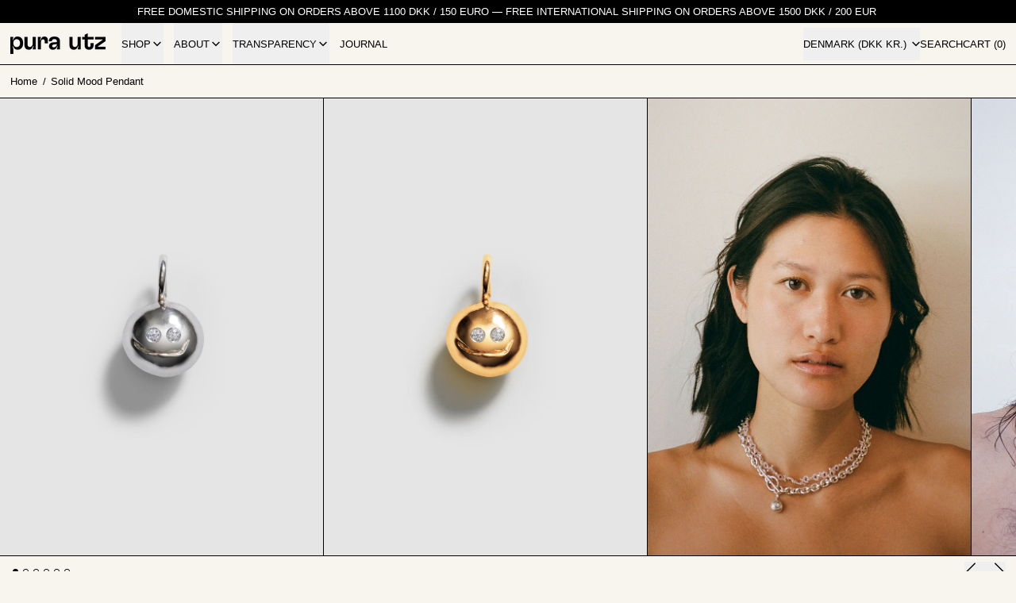

--- FILE ---
content_type: text/css
request_url: https://purautz.com/cdn/shop/t/54/assets/base.bundle.css?v=57288553020225872971755259415
body_size: 17462
content:
/** Shopify CDN: Minification failed

Line 6178:25 Comments in CSS use "/* ... */" instead of "//"
Line 6190:16 Expected ")" to end URL token
Line 6197:16 Expected ")" to end URL token
Line 6205:4 Comments in CSS use "/* ... */" instead of "//"
Line 6205:62 Expected identifier but found "/"
Line 6213:4 Comments in CSS use "/* ... */" instead of "//"
Line 6213:62 Expected identifier but found "/"

**/
@charset "UTF-8";

*, ::before, ::after{
  --tw-border-spacing-x: 0;
  --tw-border-spacing-y: 0;
  --tw-translate-x: 0;
  --tw-translate-y: 0;
  --tw-rotate: 0;
  --tw-skew-x: 0;
  --tw-skew-y: 0;
  --tw-scale-x: 1;
  --tw-scale-y: 1;
  --tw-pan-x:  ;
  --tw-pan-y:  ;
  --tw-pinch-zoom:  ;
  --tw-scroll-snap-strictness: proximity;
  --tw-gradient-from-position:  ;
  --tw-gradient-via-position:  ;
  --tw-gradient-to-position:  ;
  --tw-ordinal:  ;
  --tw-slashed-zero:  ;
  --tw-numeric-figure:  ;
  --tw-numeric-spacing:  ;
  --tw-numeric-fraction:  ;
  --tw-ring-inset:  ;
  --tw-ring-offset-width: 0px;
  --tw-ring-offset-color: #fff;
  --tw-ring-color: rgb(59 130 246 / 0.5);
  --tw-ring-offset-shadow: 0 0 #0000;
  --tw-ring-shadow: 0 0 #0000;
  --tw-shadow: 0 0 #0000;
  --tw-shadow-colored: 0 0 #0000;
  --tw-blur:  ;
  --tw-brightness:  ;
  --tw-contrast:  ;
  --tw-grayscale:  ;
  --tw-hue-rotate:  ;
  --tw-invert:  ;
  --tw-saturate:  ;
  --tw-sepia:  ;
  --tw-drop-shadow:  ;
  --tw-backdrop-blur:  ;
  --tw-backdrop-brightness:  ;
  --tw-backdrop-contrast:  ;
  --tw-backdrop-grayscale:  ;
  --tw-backdrop-hue-rotate:  ;
  --tw-backdrop-invert:  ;
  --tw-backdrop-opacity:  ;
  --tw-backdrop-saturate:  ;
  --tw-backdrop-sepia:  ;
  --tw-contain-size:  ;
  --tw-contain-layout:  ;
  --tw-contain-paint:  ;
  --tw-contain-style:  ;
}

::backdrop{
  --tw-border-spacing-x: 0;
  --tw-border-spacing-y: 0;
  --tw-translate-x: 0;
  --tw-translate-y: 0;
  --tw-rotate: 0;
  --tw-skew-x: 0;
  --tw-skew-y: 0;
  --tw-scale-x: 1;
  --tw-scale-y: 1;
  --tw-pan-x:  ;
  --tw-pan-y:  ;
  --tw-pinch-zoom:  ;
  --tw-scroll-snap-strictness: proximity;
  --tw-gradient-from-position:  ;
  --tw-gradient-via-position:  ;
  --tw-gradient-to-position:  ;
  --tw-ordinal:  ;
  --tw-slashed-zero:  ;
  --tw-numeric-figure:  ;
  --tw-numeric-spacing:  ;
  --tw-numeric-fraction:  ;
  --tw-ring-inset:  ;
  --tw-ring-offset-width: 0px;
  --tw-ring-offset-color: #fff;
  --tw-ring-color: rgb(59 130 246 / 0.5);
  --tw-ring-offset-shadow: 0 0 #0000;
  --tw-ring-shadow: 0 0 #0000;
  --tw-shadow: 0 0 #0000;
  --tw-shadow-colored: 0 0 #0000;
  --tw-blur:  ;
  --tw-brightness:  ;
  --tw-contrast:  ;
  --tw-grayscale:  ;
  --tw-hue-rotate:  ;
  --tw-invert:  ;
  --tw-saturate:  ;
  --tw-sepia:  ;
  --tw-drop-shadow:  ;
  --tw-backdrop-blur:  ;
  --tw-backdrop-brightness:  ;
  --tw-backdrop-contrast:  ;
  --tw-backdrop-grayscale:  ;
  --tw-backdrop-hue-rotate:  ;
  --tw-backdrop-invert:  ;
  --tw-backdrop-opacity:  ;
  --tw-backdrop-saturate:  ;
  --tw-backdrop-sepia:  ;
  --tw-contain-size:  ;
  --tw-contain-layout:  ;
  --tw-contain-paint:  ;
  --tw-contain-style:  ;
}

/*
! tailwindcss v3.4.17 | MIT License | https://tailwindcss.com
*/

/*
1. Prevent padding and border from affecting element width. (https://github.com/mozdevs/cssremedy/issues/4)
2. Allow adding a border to an element by just adding a border-width. (https://github.com/tailwindcss/tailwindcss/pull/116)
*/

*,
::before,
::after {
  box-sizing: border-box; /* 1 */
  border-width: 0; /* 2 */
  border-style: solid; /* 2 */
  border-color: #e5e7eb; /* 2 */
}

::before,
::after {
  --tw-content: '';
}

/*
1. Use a consistent sensible line-height in all browsers.
2. Prevent adjustments of font size after orientation changes in iOS.
3. Use a more readable tab size.
4. Use the user's configured `sans` font-family by default.
5. Use the user's configured `sans` font-feature-settings by default.
6. Use the user's configured `sans` font-variation-settings by default.
7. Disable tap highlights on iOS
*/

html,
:host {
  line-height: 1.5; /* 1 */
  -webkit-text-size-adjust: 100%; /* 2 */ /* 3 */
  tab-size: 4; /* 3 */
  font-family: ui-sans-serif, system-ui, sans-serif, "Apple Color Emoji", "Segoe UI Emoji", "Segoe UI Symbol", "Noto Color Emoji"; /* 4 */
  font-feature-settings: normal; /* 5 */
  font-variation-settings: normal; /* 6 */
  -webkit-tap-highlight-color: transparent; /* 7 */
}

/*
1. Remove the margin in all browsers.
2. Inherit line-height from `html` so users can set them as a class directly on the `html` element.
*/

body {
  margin: 0; /* 1 */
  line-height: inherit; /* 2 */
}

/*
1. Add the correct height in Firefox.
2. Correct the inheritance of border color in Firefox. (https://bugzilla.mozilla.org/show_bug.cgi?id=190655)
3. Ensure horizontal rules are visible by default.
*/

hr {
  height: 0; /* 1 */
  color: inherit; /* 2 */
  border-top-width: 1px; /* 3 */
}

/*
Add the correct text decoration in Chrome, Edge, and Safari.
*/

abbr:where([title]) {
  -webkit-text-decoration: underline dotted;
          text-decoration: underline dotted;
}

/*
Remove the default font size and weight for headings.
*/

h1,
h2,
h3,
h4,
h5,
h6 {
  font-size: inherit;
  font-weight: inherit;
}

/*
Reset links to optimize for opt-in styling instead of opt-out.
*/

a {
  color: inherit;
  text-decoration: inherit;
}

/*
Add the correct font weight in Edge and Safari.
*/

b,
strong {
  font-weight: bolder;
}

/*
1. Use the user's configured `mono` font-family by default.
2. Use the user's configured `mono` font-feature-settings by default.
3. Use the user's configured `mono` font-variation-settings by default.
4. Correct the odd `em` font sizing in all browsers.
*/

code,
kbd,
samp,
pre {
  font-family: ui-monospace, SFMono-Regular, Menlo, Monaco, Consolas, "Liberation Mono", "Courier New", monospace; /* 1 */
  font-feature-settings: normal; /* 2 */
  font-variation-settings: normal; /* 3 */
  font-size: 1em; /* 4 */
}

/*
Add the correct font size in all browsers.
*/

small {
  font-size: 80%;
}

/*
Prevent `sub` and `sup` elements from affecting the line height in all browsers.
*/

sub,
sup {
  font-size: 75%;
  line-height: 0;
  position: relative;
  vertical-align: baseline;
}

sub {
  bottom: -0.25em;
}

sup {
  top: -0.5em;
}

/*
1. Remove text indentation from table contents in Chrome and Safari. (https://bugs.chromium.org/p/chromium/issues/detail?id=999088, https://bugs.webkit.org/show_bug.cgi?id=201297)
2. Correct table border color inheritance in all Chrome and Safari. (https://bugs.chromium.org/p/chromium/issues/detail?id=935729, https://bugs.webkit.org/show_bug.cgi?id=195016)
3. Remove gaps between table borders by default.
*/

table {
  text-indent: 0; /* 1 */
  border-color: inherit; /* 2 */
  border-collapse: collapse; /* 3 */
}

/*
1. Change the font styles in all browsers.
2. Remove the margin in Firefox and Safari.
3. Remove default padding in all browsers.
*/

button,
input,
optgroup,
select,
textarea {
  font-family: inherit; /* 1 */
  font-feature-settings: inherit; /* 1 */
  font-variation-settings: inherit; /* 1 */
  font-size: 100%; /* 1 */
  font-weight: inherit; /* 1 */
  line-height: inherit; /* 1 */
  letter-spacing: inherit; /* 1 */
  color: inherit; /* 1 */
  margin: 0; /* 2 */
  padding: 0; /* 3 */
}

/*
Remove the inheritance of text transform in Edge and Firefox.
*/

button,
select {
  text-transform: none;
}

/*
1. Correct the inability to style clickable types in iOS and Safari.
2. Remove default button styles.
*/

button,
input:where([type='button']),
input:where([type='reset']),
input:where([type='submit']) {
  -webkit-appearance: button; /* 1 */
  background-color: transparent; /* 2 */
  background-image: none; /* 2 */
}

/*
Use the modern Firefox focus style for all focusable elements.
*/

:-moz-focusring {
  outline: auto;
}

/*
Remove the additional `:invalid` styles in Firefox. (https://github.com/mozilla/gecko-dev/blob/2f9eacd9d3d995c937b4251a5557d95d494c9be1/layout/style/res/forms.css#L728-L737)
*/

:-moz-ui-invalid {
  box-shadow: none;
}

/*
Add the correct vertical alignment in Chrome and Firefox.
*/

progress {
  vertical-align: baseline;
}

/*
Correct the cursor style of increment and decrement buttons in Safari.
*/

::-webkit-inner-spin-button,
::-webkit-outer-spin-button {
  height: auto;
}

/*
1. Correct the odd appearance in Chrome and Safari.
2. Correct the outline style in Safari.
*/

[type='search'] {
  -webkit-appearance: textfield; /* 1 */
  outline-offset: -2px; /* 2 */
}

/*
Remove the inner padding in Chrome and Safari on macOS.
*/

::-webkit-search-decoration {
  -webkit-appearance: none;
}

/*
1. Correct the inability to style clickable types in iOS and Safari.
2. Change font properties to `inherit` in Safari.
*/

::-webkit-file-upload-button {
  -webkit-appearance: button; /* 1 */
  font: inherit; /* 2 */
}

/*
Add the correct display in Chrome and Safari.
*/

summary {
  display: list-item;
}

/*
Removes the default spacing and border for appropriate elements.
*/

blockquote,
dl,
dd,
h1,
h2,
h3,
h4,
h5,
h6,
hr,
figure,
p,
pre {
  margin: 0;
}

fieldset {
  margin: 0;
  padding: 0;
}

legend {
  padding: 0;
}

ol,
ul,
menu {
  list-style: none;
  margin: 0;
  padding: 0;
}

/*
Reset default styling for dialogs.
*/

dialog {
  padding: 0;
}

/*
Prevent resizing textareas horizontally by default.
*/

textarea {
  resize: vertical;
}

/*
1. Reset the default placeholder opacity in Firefox. (https://github.com/tailwindlabs/tailwindcss/issues/3300)
2. Set the default placeholder color to the user's configured gray 400 color.
*/

input::placeholder,
textarea::placeholder {
  opacity: 1; /* 1 */
  color: #9ca3af; /* 2 */
}

/*
Set the default cursor for buttons.
*/

button,
[role="button"] {
  cursor: pointer;
}

/*
Make sure disabled buttons don't get the pointer cursor.
*/

:disabled {
  cursor: default;
}

/*
1. Make replaced elements `display: block` by default. (https://github.com/mozdevs/cssremedy/issues/14)
2. Add `vertical-align: middle` to align replaced elements more sensibly by default. (https://github.com/jensimmons/cssremedy/issues/14#issuecomment-634934210)
   This can trigger a poorly considered lint error in some tools but is included by design.
*/

img,
svg,
video,
canvas,
audio,
iframe,
embed,
object {
  display: block; /* 1 */
  vertical-align: middle; /* 2 */
}

/*
Constrain images and videos to the parent width and preserve their intrinsic aspect ratio. (https://github.com/mozdevs/cssremedy/issues/14)
*/

img,
video {
  max-width: 100%;
  height: auto;
}

/* Make elements with the HTML hidden attribute stay hidden by default */

[hidden]:where(:not([hidden="until-found"])) {
  display: none;
}

[type='text'],input:where(:not([type])),[type='email'],[type='url'],[type='password'],[type='number'],[type='date'],[type='datetime-local'],[type='month'],[type='search'],[type='tel'],[type='time'],[type='week'],[multiple],textarea,select{
  -webkit-appearance: none;
          appearance: none;
  background-color: #fff;
  border-color: #6b7280;
  border-width: 1px;
  border-radius: 0px;
  padding-top: 0.5rem;
  padding-right: 0.75rem;
  padding-bottom: 0.5rem;
  padding-left: 0.75rem;
  font-size: 1rem;
  line-height: 1.5rem;
  --tw-shadow: 0 0 #0000;
}

[type='text']:focus, input:where(:not([type])):focus, [type='email']:focus, [type='url']:focus, [type='password']:focus, [type='number']:focus, [type='date']:focus, [type='datetime-local']:focus, [type='month']:focus, [type='search']:focus, [type='tel']:focus, [type='time']:focus, [type='week']:focus, [multiple]:focus, textarea:focus, select:focus{
  outline: 2px solid transparent;
  outline-offset: 2px;
  --tw-ring-inset: var(--tw-empty,/*!*/ /*!*/);
  --tw-ring-offset-width: 0px;
  --tw-ring-offset-color: #fff;
  --tw-ring-color: #2563eb;
  --tw-ring-offset-shadow: var(--tw-ring-inset) 0 0 0 var(--tw-ring-offset-width) var(--tw-ring-offset-color);
  --tw-ring-shadow: var(--tw-ring-inset) 0 0 0 calc(1px + var(--tw-ring-offset-width)) var(--tw-ring-color);
  box-shadow: var(--tw-ring-offset-shadow), var(--tw-ring-shadow), var(--tw-shadow);
  border-color: #2563eb;
}

input::placeholder,textarea::placeholder{
  color: #6b7280;
  opacity: 1;
}

::-webkit-datetime-edit-fields-wrapper{
  padding: 0;
}

::-webkit-date-and-time-value{
  min-height: 1.5em;
  text-align: inherit;
}

::-webkit-datetime-edit{
  display: inline-flex;
}

::-webkit-datetime-edit,::-webkit-datetime-edit-year-field,::-webkit-datetime-edit-month-field,::-webkit-datetime-edit-day-field,::-webkit-datetime-edit-hour-field,::-webkit-datetime-edit-minute-field,::-webkit-datetime-edit-second-field,::-webkit-datetime-edit-millisecond-field,::-webkit-datetime-edit-meridiem-field{
  padding-top: 0;
  padding-bottom: 0;
}

select{
  background-image: url("data:image/svg+xml,%3csvg xmlns='http://www.w3.org/2000/svg' fill='none' viewBox='0 0 20 20'%3e%3cpath stroke='%236b7280' stroke-linecap='round' stroke-linejoin='round' stroke-width='1.5' d='M6 8l4 4 4-4'/%3e%3c/svg%3e");
  background-position: right 0.5rem center;
  background-repeat: no-repeat;
  background-size: 1.5em 1.5em;
  padding-right: 2.5rem;
  -webkit-print-color-adjust: exact;
          print-color-adjust: exact;
}

[multiple],[size]:where(select:not([size="1"])){
  background-image: initial;
  background-position: initial;
  background-repeat: unset;
  background-size: initial;
  padding-right: 0.75rem;
  -webkit-print-color-adjust: unset;
          print-color-adjust: unset;
}

[type='checkbox'],[type='radio']{
  -webkit-appearance: none;
          appearance: none;
  padding: 0;
  -webkit-print-color-adjust: exact;
          print-color-adjust: exact;
  display: inline-block;
  vertical-align: middle;
  background-origin: border-box;
  -webkit-user-select: none;
          user-select: none;
  flex-shrink: 0;
  height: 1rem;
  width: 1rem;
  color: #2563eb;
  background-color: #fff;
  border-color: #6b7280;
  border-width: 1px;
  --tw-shadow: 0 0 #0000;
}

[type='checkbox']{
  border-radius: 0px;
}

[type='radio']{
  border-radius: 100%;
}

[type='checkbox']:focus,[type='radio']:focus{
  outline: 2px solid transparent;
  outline-offset: 2px;
  --tw-ring-inset: var(--tw-empty,/*!*/ /*!*/);
  --tw-ring-offset-width: 2px;
  --tw-ring-offset-color: #fff;
  --tw-ring-color: #2563eb;
  --tw-ring-offset-shadow: var(--tw-ring-inset) 0 0 0 var(--tw-ring-offset-width) var(--tw-ring-offset-color);
  --tw-ring-shadow: var(--tw-ring-inset) 0 0 0 calc(2px + var(--tw-ring-offset-width)) var(--tw-ring-color);
  box-shadow: var(--tw-ring-offset-shadow), var(--tw-ring-shadow), var(--tw-shadow);
}

[type='checkbox']:checked,[type='radio']:checked{
  border-color: transparent;
  background-color: currentColor;
  background-size: 100% 100%;
  background-position: center;
  background-repeat: no-repeat;
}

[type='checkbox']:checked{
  background-image: url("data:image/svg+xml,%3csvg viewBox='0 0 16 16' fill='white' xmlns='http://www.w3.org/2000/svg'%3e%3cpath d='M12.207 4.793a1 1 0 010 1.414l-5 5a1 1 0 01-1.414 0l-2-2a1 1 0 011.414-1.414L6.5 9.086l4.293-4.293a1 1 0 011.414 0z'/%3e%3c/svg%3e");
}

@media (forced-colors: active) {

  [type='checkbox']:checked{
    -webkit-appearance: auto;
            appearance: auto;
  }
}

[type='radio']:checked{
  background-image: url("data:image/svg+xml,%3csvg viewBox='0 0 16 16' fill='white' xmlns='http://www.w3.org/2000/svg'%3e%3ccircle cx='8' cy='8' r='3'/%3e%3c/svg%3e");
}

@media (forced-colors: active) {

  [type='radio']:checked{
    -webkit-appearance: auto;
            appearance: auto;
  }
}

[type='checkbox']:checked:hover,[type='checkbox']:checked:focus,[type='radio']:checked:hover,[type='radio']:checked:focus{
  border-color: transparent;
  background-color: currentColor;
}

[type='checkbox']:indeterminate{
  background-image: url("data:image/svg+xml,%3csvg xmlns='http://www.w3.org/2000/svg' fill='none' viewBox='0 0 16 16'%3e%3cpath stroke='white' stroke-linecap='round' stroke-linejoin='round' stroke-width='2' d='M4 8h8'/%3e%3c/svg%3e");
  border-color: transparent;
  background-color: currentColor;
  background-size: 100% 100%;
  background-position: center;
  background-repeat: no-repeat;
}

@media (forced-colors: active) {

  [type='checkbox']:indeterminate{
    -webkit-appearance: auto;
            appearance: auto;
  }
}

[type='checkbox']:indeterminate:hover,[type='checkbox']:indeterminate:focus{
  border-color: transparent;
  background-color: currentColor;
}

[type='file']{
  background: unset;
  border-color: inherit;
  border-width: 0;
  border-radius: 0;
  padding: 0;
  font-size: unset;
  line-height: inherit;
}

[type='file']:focus{
  outline: 1px solid ButtonText;
  outline: 1px auto -webkit-focus-ring-color;
}

[type='text'],
  [type='email'],
  [type='url'],
  [type='password'],
  [type='number'],
  [type='date'],
  [type='datetime-local'],
  [type='month'],
  [type='search'],
  [type='tel'],
  [type='time'],
  [type='week'],
  [multiple],
  textarea,
  select{
  border-width: 0px;
  padding: 0px;
}

select{
  background-image: none;
}

html:not(.no-js) input[type='number'] {
    -moz-appearance: textfield;
  }

input[type='number']::-webkit-inner-spin-button,
  input[type='number']::-webkit-outer-spin-button {
    -webkit-appearance: none;
    margin: 0;
  }

input::placeholder,
  textarea::placeholder {
    color: rgb(var(--color-scheme-text, 0 0 0) / 0.5);
  }

input[type='search']::-webkit-search-decoration,
  input[type='search']::-webkit-search-cancel-button,
  input[type='search']::-webkit-search-results-button,
  input[type='search']::-webkit-search-results-decoration {
    display: none;
  }

body {
    font-family: var(--body-font-stack);
    font-weight: var(--body-font-weight);
    font-style: var(--body-font-style);
    text-transform: var(--body-copy-transform);
    -webkit-font-smoothing: antialiased;
    -moz-osx-font-smoothing: grayscale;
    -webkit-text-size-adjust: 100%;
  }

.container{
  width: 100%;
}

@media (min-width: 375px){

  .container{
    max-width: 375px;
  }
}

@media (min-width: 640px){

  .container{
    max-width: 640px;
  }
}

@media (min-width: 768px){

  .container{
    max-width: 768px;
  }
}

@media (min-width: 1024px){

  .container{
    max-width: 1024px;
  }
}

@media (min-width: 1400px){

  .container{
    max-width: 1400px;
  }
}

.aspect-h-1{
  --tw-aspect-h: 1;
}

.aspect-h-16{
  --tw-aspect-h: 16;
}

.aspect-h-3{
  --tw-aspect-h: 3;
}

.aspect-h-9{
  --tw-aspect-h: 9;
}

.aspect-w-1{
  position: relative;
  padding-bottom: calc(var(--tw-aspect-h) / var(--tw-aspect-w) * 100%);
  --tw-aspect-w: 1;
}

.aspect-w-1 > *{
  position: absolute;
  height: 100%;
  width: 100%;
  top: 0;
  right: 0;
  bottom: 0;
  left: 0;
}

.aspect-w-16{
  position: relative;
  padding-bottom: calc(var(--tw-aspect-h) / var(--tw-aspect-w) * 100%);
  --tw-aspect-w: 16;
}

.aspect-w-16 > *{
  position: absolute;
  height: 100%;
  width: 100%;
  top: 0;
  right: 0;
  bottom: 0;
  left: 0;
}

.aspect-w-2\.35{
  position: relative;
  padding-bottom: calc(var(--tw-aspect-h) / var(--tw-aspect-w) * 100%);
  --tw-aspect-w: 2.35;
}

.aspect-w-2\.35 > *{
  position: absolute;
  height: 100%;
  width: 100%;
  top: 0;
  right: 0;
  bottom: 0;
  left: 0;
}

.aspect-w-4{
  position: relative;
  padding-bottom: calc(var(--tw-aspect-h) / var(--tw-aspect-w) * 100%);
  --tw-aspect-w: 4;
}

.aspect-w-4 > *{
  position: absolute;
  height: 100%;
  width: 100%;
  top: 0;
  right: 0;
  bottom: 0;
  left: 0;
}

.aspect-w-9{
  position: relative;
  padding-bottom: calc(var(--tw-aspect-h) / var(--tw-aspect-w) * 100%);
  --tw-aspect-w: 9;
}

.aspect-w-9 > *{
  position: absolute;
  height: 100%;
  width: 100%;
  top: 0;
  right: 0;
  bottom: 0;
  left: 0;
}

.skip-link {
    z-index: 110;
    pointer-events: none;
    position: absolute;
    left: 0px;
    top: 0px;
    --tw-bg-opacity: 1;
    background-color: rgb(var(--color-scheme-background) / var(--tw-bg-opacity, 1));
    padding: 1rem;
    --tw-text-opacity: 1;
    color: rgb(var(--color-scheme-text) / var(--tw-text-opacity, 1));
    opacity: 0;
  }

[data-color-scheme].skip-link .rte a:hover,
[data-color-scheme] .skip-link.rte a:hover,
[data-color-scheme].skip-link.rte a:hover {
  color: rgb(var(--color-scheme-accent));
  text-decoration-color: rgb(var(--color-scheme-accent));
}

[data-color-scheme].skip-link .rte blockquote,
[data-color-scheme] .skip-link.rte blockquote,
[data-color-scheme].skip-link.rte blockquote {
  background: rgb(var(--color-scheme-text));
  color: rgb(var(--color-scheme-background));
}

.skip-link:focus{
  pointer-events: auto;
  opacity: 1;
}

.min-touch-target{
  position: relative;
}

.min-touch-target::before{
  position: absolute;
  inset: 0px;
  left: 50%;
  top: 50%;
  height: 100%;
  width: 100%;
  --tw-translate-x: -50%;
  --tw-translate-y: -50%;
  transform: translate(var(--tw-translate-x), var(--tw-translate-y)) rotate(var(--tw-rotate)) skewX(var(--tw-skew-x)) skewY(var(--tw-skew-y)) scaleX(var(--tw-scale-x)) scaleY(var(--tw-scale-y));
  --tw-content: '';
  content: var(--tw-content);
    min-height: 44px;
    min-width: 44px;
}

shopify-payment-terms,
  image-with-placeholder{
  display: block;
}

shopify-payment-terms{
  margin-bottom: 2rem;
  margin-top: 1rem;
}

:focus {
    outline: 0.25rem solid transparent;
  }

/* Reset tailwind forms plugin’s focus defaults */

[type='text']:focus,
  [type='email']:focus,
  [type='url']:focus,
  [type='password']:focus,
  [type='number']:focus,
  [type='date']:focus,
  [type='datetime-local']:focus,
  [type='month']:focus,
  [type='search']:focus,
  [type='tel']:focus,
  [type='time']:focus,
  [type='week']:focus,
  [multiple]:focus,
  textarea:focus,
  select:focus {
    --form-focus-color: transparent;
    outline: 0.25rem solid transparent;
    outline-offset: 0;
    border-color: unset;
    box-shadow: none;
  }

:focus-visible,
  .header-search-input:focus-visible,
  .sidebar-search-input:focus-visible,
  input.custom-input:focus-visible + label > span,
  .label-only-input input:focus-visible + label{
  --tw-ring-offset-shadow: var(--tw-ring-inset) 0 0 0 var(--tw-ring-offset-width) var(--tw-ring-offset-color);
  --tw-ring-shadow: var(--tw-ring-inset) 0 0 0 calc(0.125rem + var(--tw-ring-offset-width)) var(--tw-ring-color);
  box-shadow: var(--tw-ring-offset-shadow), var(--tw-ring-shadow), var(--tw-shadow, 0 0 #0000);
  --tw-ring-opacity: 1;
  --tw-ring-color: rgb(var(--color-scheme-accent) / var(--tw-ring-opacity, 1));
  --tw-ring-offset-width: 0.25rem;
  --tw-ring-offset-color: rgb(var(--color-scheme-background) / 1);
}

.product-thumbnail:focus-visible{
  --tw-ring-offset-width: 0px;
}

.product-thumbnail:focus-visible::after{
  pointer-events: none;
  position: absolute;
  inset: 0px;
  content: var(--tw-content);
  background-color: rgb(var(--color-scheme-accent) / 0.5);
}

.variant-dropdown-button:focus-visible{
  --tw-ring-inset: inset;
  --tw-ring-offset-width: 0px;
}

.predictive-search-form [aria-selected='true'] a,
  .predictive-search-form [aria-selected='true'] button{
  --tw-ring-offset-shadow: var(--tw-ring-inset) 0 0 0 var(--tw-ring-offset-width) var(--tw-ring-offset-color);
  --tw-ring-shadow: var(--tw-ring-inset) 0 0 0 calc(0.125rem + var(--tw-ring-offset-width)) var(--tw-ring-color);
  box-shadow: var(--tw-ring-offset-shadow), var(--tw-ring-shadow), var(--tw-shadow, 0 0 #0000);
  --tw-ring-opacity: 1;
  --tw-ring-color: rgb(var(--color-scheme-text) / var(--tw-ring-opacity, 1));
  --tw-ring-offset-width: 0.25rem;
  --tw-ring-offset-color: rgb(var(--color-scheme-background) / 1);
}

.theme-icon {
    width: 100%;
    height: auto;
  }

.theme-icon path {
    vector-effect: non-scaling-stroke;
    stroke: currentColor;
    stroke-width: var(--icon-thickness);
  }

.theme-button,
  .theme-button--secondary{
  cursor: pointer;
  padding-left: 2rem;
  padding-right: 2rem;
  padding-top: 0.5rem;
  padding-bottom: 0.5rem;
  font-size: var(--font-size-base);
  line-height: var(--base-line-height);
    word-break: normal;
    overflow-wrap: anywhere;
    text-transform: var(--button-text-transform);
}

.theme-button::after,
  .theme-button--secondary::after{
  --tw-content: var(--button-after-content);
  content: var(--tw-content);
}

.theme-button{
  border-radius: var(--button-border-radius);
  border-width: var(--text-border-width);
  --tw-border-opacity: 1;
  border-color: rgb(var(--button-color-border) / var(--tw-border-opacity, 1));
  --tw-bg-opacity: 1;
  background-color: rgb(var(--button-color-background) / var(--tw-bg-opacity, 1));
  --tw-text-opacity: 1;
  color: rgb(var(--button-color-text) / var(--tw-text-opacity, 1));
}

@media (hover: hover) and (pointer: fine){

  .theme-button:hover{
    --tw-border-opacity: 1;
    border-color: rgb(var(--button-color-border-hover) / var(--tw-border-opacity, 1));
    --tw-bg-opacity: 1;
    background-color: rgb(var(--button-color-background-hover) / var(--tw-bg-opacity, 1));
    --tw-text-opacity: 1;
    color: rgb(var(--button-color-text-hover) / var(--tw-text-opacity, 1));
  }
}

.theme-button--in-group{
  border-radius: var(--button-border-radius);
  border-width: var(--text-border-width);
  --tw-border-opacity: 1;
  border-color: rgb(var(--button-color-border) / var(--tw-border-opacity, 1));
  --tw-bg-opacity: 1;
  background-color: rgb(var(--button-color-background) / var(--tw-bg-opacity, 1));
  --tw-text-opacity: 1;
  color: rgb(var(--button-color-text) / var(--tw-text-opacity, 1));
}

@media (hover: hover) and (pointer: fine){

  .group:hover .theme-button--in-group{
    --tw-border-opacity: 1;
    border-color: rgb(var(--button-color-border-hover) / var(--tw-border-opacity, 1));
    --tw-bg-opacity: 1;
    background-color: rgb(var(--button-color-background-hover) / var(--tw-bg-opacity, 1));
    --tw-text-opacity: 1;
    color: rgb(var(--button-color-text-hover) / var(--tw-text-opacity, 1));
  }
}

.theme-button--secondary{
  border-radius: var(--button-border-radius);
  border-width: var(--text-border-width);
  --tw-border-opacity: 1;
  border-color: rgb(var(--color-scheme-text) / var(--tw-border-opacity, 1));
  --tw-bg-opacity: 1;
  background-color: rgb(var(--color-scheme-background) / var(--tw-bg-opacity, 1));
  --tw-text-opacity: 1;
  color: rgb(var(--color-scheme-text) / var(--tw-text-opacity, 1));
}

[data-color-scheme].theme-button--secondary .rte a:hover,
[data-color-scheme] .theme-button--secondary.rte a:hover,
[data-color-scheme].theme-button--secondary.rte a:hover {
  color: rgb(var(--color-scheme-accent));
  text-decoration-color: rgb(var(--color-scheme-accent));
}

[data-color-scheme].theme-button--secondary .rte blockquote,
[data-color-scheme] .theme-button--secondary.rte blockquote,
[data-color-scheme].theme-button--secondary.rte blockquote {
  background: rgb(var(--color-scheme-text));
  color: rgb(var(--color-scheme-background));
}

@media (hover: hover) and (pointer: fine){

  .theme-button--secondary:hover{
    --tw-border-opacity: 1;
    border-color: rgb(var(--color-scheme-accent) / var(--tw-border-opacity, 1));
    --tw-text-opacity: 1;
    color: rgb(var(--color-scheme-accent) / var(--tw-text-opacity, 1));
  }
}

.theme-link{
  border-color: currentColor;
  padding-bottom: var(--links-bottom-padding);
  font-size: var(--font-size-base);
  line-height: var(--base-line-height);
    word-break: normal;
    overflow-wrap: anywhere;
    border-bottom-width: var(--links-bottom-border-width);
    text-transform: var(--links-text-transform);
}

.theme-link:not(.theme-link--back):not(.theme-link--no-arrow)::after{
  --tw-content: var(--links-after-content);
  content: var(--tw-content);
}

.theme-link--back:not(.theme-link--no-arrow)::before{
  --tw-content: var(--links-before-content);
  content: var(--tw-content);
}

[data-shopify-buttoncontainer] {
    justify-content: center;
  }

.additional-checkout-buttons.rounded-full div[role='button'] {
    border-radius: 9999px !important;
  }

.additional-checkout-buttons.rounded-md div[role='button'] {
    border-radius: 0.375rem !important;
  }

.additional-checkout-buttons div[role='button'] {
    border-radius: 0px !important;
  }

[data-shopify-xr-hidden]{
  display: none;
}

.has-theme-links a[href]{
  border-color: currentColor;
  padding-bottom: var(--links-bottom-padding);
  font-size: var(--font-size-base);
  line-height: var(--base-line-height);
    word-break: normal;
    overflow-wrap: anywhere;
    border-bottom-width: var(--links-bottom-border-width);
    text-transform: var(--links-text-transform);
}

.has-theme-links a[href]:not(.theme-link--back):not(.theme-link--no-arrow)::after{
  --tw-content: var(--links-after-content);
  content: var(--tw-content);
}

.has-theme-links a[href]::after{
  --tw-content: none !important;
  content: var(--tw-content) !important;
}

@media (hover: hover) and (pointer: fine){

  .has-theme-links a[href]:hover{
    --tw-text-opacity: 1;
    color: rgb(var(--color-scheme-accent) / var(--tw-text-opacity, 1));
  }
}

.rte {
    --rte-spacing-unit: 1rem;

    font-family: var(--main-font-stack);
    font-weight: var(--main-font-weight);
    font-style: var(--main-font-style);

    --stack-space: var(--rte-spacing-unit);

    font-size: var(--font-size-base);

    line-height: var(--base-line-height);
  }

.rte--compact {
    /* --rte-spacing-unit: 0.625rem; */
  }

.rte > :not([hidden]) ~ :not([hidden]) {
    margin-block-start: var(--stack-space);
  }

.rte h1,
  .rte h2,
  .rte h3,
  .rte h4,
  .rte h5,
  .rte h6,
  .rte ul,
  .rte ol {
    word-break: normal;
    overflow-wrap: anywhere;
  }

.rte h1,
  .rte h2,
  .rte h3,
  .rte h4,
  .rte h5,
  .rte h6,
  .rte blockquote {
    /* Same as .font-heading */
    font-family: var(--heading-font-stack);
    font-weight: var(--heading-font-weight);
    font-style: var(--heading-font-style);
  }

.rte h1{
  font-size: var(--font-size-2xl);
  line-height: var(--base-line-height);
}

@media (min-width: 1024px){

  .rte h1{
    font-size: var(--font-size-5xl);
    line-height: var(--heading-line-height);
  }
}

.rte h2{
  font-size: var(--font-size-2xl);
  line-height: var(--base-line-height);
}

@media (min-width: 1024px){

  .rte h2{
    font-size: var(--font-size-3xl);
    line-height: var(--heading-line-height);
  }
}

.rte h3{
  font-size: var(--font-size-xl);
  line-height: var(--base-line-height);
}

.rte h4{
  font-size: var(--font-size-lg);
  line-height: var(--base-line-height);
}

.rte h5{
  font-size: var(--font-size-base);
  line-height: var(--base-line-height);
}

.rte h6{
  font-size: var(--font-size-sm);
  line-height: var(--base-line-height);
}

.rte ul,
  .rte ol{
  margin-left: var(--spacing);
}

.rte ul > :not([hidden]) ~ :not([hidden]),
  .rte ol > :not([hidden]) ~ :not([hidden]){
  --tw-space-y-reverse: 0;
  margin-top: calc(0.5rem * calc(1 - var(--tw-space-y-reverse)));
  margin-bottom: calc(0.5rem * var(--tw-space-y-reverse));
}

.rte ul{
  list-style-type: disc;
}

.rte ol{
  list-style-type: decimal;
}

.rte hr {
    margin-block-start: var(--stack-space);
    margin-block-end: var(--stack-space);
    border-top-width: var(--text-border-width);
    --tw-border-opacity: 1;
    border-color: rgb(var(--color-gridline) / var(--tw-border-opacity, 1));
  }

.rte blockquote{
  padding: 0.5rem;
  font-size: var(--font-size-2xl);
  line-height: var(--base-line-height);
}

@media (min-width: 1024px){

  .rte blockquote{
    padding: 1rem;
    font-size: var(--font-size-5xl);
    line-height: var(--heading-line-height);
  }
}

.rte blockquote {
    line-height: calc(var(--base-line-height) * 0.9);
  }

.rte mark{
  --tw-bg-opacity: 1;
  background-color: rgb(var(--color-scheme-accent) / var(--tw-bg-opacity, 1));
  padding-left: 0.125rem;
  padding-right: 0.125rem;
  --tw-text-opacity: 1;
  color: rgb(var(--color-scheme-background) / var(--tw-text-opacity, 1));
}

.rte code,
  .rte pre{
  overflow: auto;
  font-family: ui-monospace, SFMono-Regular, Menlo, Monaco, Consolas, "Liberation Mono", "Courier New", monospace;
  font-size: var(--font-size-sm);
  line-height: var(--base-line-height);
}

.rte a[href]{
  text-decoration-line: underline;
}

.rte img{
  height: auto;
  max-width: 100%;
}

.rte table{
  table-layout: fixed;
}

.rte table,
  .rte th,
  .rte td{
  border-width: var(--text-border-width);
    border-color: currentColor;
}

.rte th,
  .rte td{
  padding: 0.25rem;
}

@media (min-width: 1024px){

  .rte th,
  .rte td{
    padding: 0.5rem;
  }
}

.rte pre{
  max-width: 100%;
  overflow-x: auto;
    -webkit-overflow-scrolling: touch;
}

.rte .rte__table{
  max-width: 100%;
  overflow-x: auto;
    -webkit-overflow-scrolling: touch;
}

.rte .rte__external-video {
    --stack-space: calc(var(--rte-spacing-unit) * 2.5);
    --tw-aspect-h: 9;
    position: relative;
    padding-bottom: calc(var(--tw-aspect-h) / var(--tw-aspect-w) * 100%);
    --tw-aspect-w: 16;
  }

.rte .rte__external-video > *{
  position: absolute;
  height: 100%;
  width: 100%;
  top: 0;
  right: 0;
  bottom: 0;
  left: 0;
}

.rte .rte__external-video{
  position: relative;
}

.rte .rte__external-video > iframe{
  position: absolute;
  inset: 0px;
  height: 100%;
  width: 100%;
}

.shopify-challenge__container{
  margin-top: var(--spacing-double);
  margin-bottom: var(--spacing-double);
  padding-left: var(--section-horizontal-spacing);
  padding-right: var(--section-horizontal-spacing);
  padding-top: var(--spacing-double);
  padding-bottom: var(--spacing-double);
  text-align: center;
}

.shopify-challenge__message{
  margin-bottom: var(--spacing-double);
}

.shopify-challenge__button{
  margin-top: var(--spacing-double) !important;
  cursor: pointer;
  border-radius: var(--button-border-radius);
  border-width: var(--text-border-width);
  --tw-border-opacity: 1;
  border-color: rgb(var(--button-color-border) / var(--tw-border-opacity, 1));
  --tw-bg-opacity: 1;
  background-color: rgb(var(--button-color-background) / var(--tw-bg-opacity, 1));
  padding-left: 2rem;
  padding-right: 2rem;
  padding-top: 0.5rem;
  padding-bottom: 0.5rem;
  --tw-text-opacity: 1;
  color: rgb(var(--button-color-text) / var(--tw-text-opacity, 1));
}

@media (hover: hover) and (pointer: fine){

  .shopify-challenge__button:hover{
    --tw-border-opacity: 1;
    border-color: rgb(var(--button-color-border-hover) / var(--tw-border-opacity, 1));
    --tw-bg-opacity: 1;
    background-color: rgb(var(--button-color-background-hover) / var(--tw-bg-opacity, 1));
    --tw-text-opacity: 1;
    color: rgb(var(--button-color-text-hover) / var(--tw-text-opacity, 1));
  }
}

[hidden],
  [x-cloak],
  [data-shopify-xr-hidden] {
    display: none;
  }

@keyframes splide-loading{0%{transform:rotate(0)}to{transform:rotate(1turn)}}

.splide__track--draggable{-webkit-touch-callout:none;-webkit-user-select:none;user-select:none}

.splide__track--fade>.splide__list>.splide__slide{margin:0!important;opacity:0;z-index:0}

.splide__track--fade>.splide__list>.splide__slide.is-active{opacity:1;z-index:1}

.splide--rtl{direction:rtl}

.splide__track--ttb>.splide__list{display:block}

.splide__container{box-sizing:border-box;position:relative}

.splide__list{-webkit-backface-visibility:hidden;backface-visibility:hidden;display:flex;height:100%;margin:0!important;padding:0!important}

.splide.is-initialized:not(.is-active) .splide__list{display:block}

.splide__pagination{align-items:center;display:flex;flex-wrap:wrap;justify-content:center;margin:0;pointer-events:none}

.splide__pagination li{display:inline-block;line-height:1;list-style-type:none;margin:0;pointer-events:auto}

.splide:not(.is-overflow) .splide__pagination{display:none}

.splide__progress__bar{width:0}

.splide{position:relative;visibility:hidden}

.splide.is-initialized,.splide.is-rendered{visibility:visible}

.splide__slide{-webkit-backface-visibility:hidden;backface-visibility:hidden;box-sizing:border-box;flex-shrink:0;list-style-type:none!important;margin:0;position:relative}

.splide__slide img{vertical-align:bottom}

.splide__spinner{animation:splide-loading 1s linear infinite;border:2px solid #999;border-left-color:transparent;border-radius:50%;bottom:0;contain:strict;display:inline-block;height:20px;left:0;margin:auto;position:absolute;right:0;top:0;width:20px}

.splide__sr{clip:rect(0 0 0 0);border:0;height:1px;margin:-1px;overflow:hidden;padding:0;position:absolute;width:1px}

.splide__toggle.is-active .splide__toggle__play,.splide__toggle__pause{display:none}

.splide__toggle.is-active .splide__toggle__pause{display:inline}

.splide__track{overflow:hidden;position:relative;z-index:0}

.sr-only{
  position: absolute;
  width: 1px;
  height: 1px;
  padding: 0;
  margin: -1px;
  overflow: hidden;
  clip: rect(0, 0, 0, 0);
  white-space: nowrap;
  border-width: 0;
}

.pointer-events-none{
  pointer-events: none;
}

.pointer-events-auto{
  pointer-events: auto;
}

.\!visible{
  visibility: visible !important;
}

.visible{
  visibility: visible;
}

.invisible{
  visibility: hidden;
}

.collapse{
  visibility: collapse;
}

.static{
  position: static;
}

.fixed{
  position: fixed;
}

.absolute{
  position: absolute;
}

.relative{
  position: relative;
}

.sticky{
  position: sticky;
}

.inset-0{
  inset: 0px;
}

.bottom-0{
  bottom: 0px;
}

.bottom-1{
  bottom: 0.25rem;
}

.bottom-2{
  bottom: 0.5rem;
}

.bottom-4{
  bottom: 1rem;
}

.bottom-8{
  bottom: 2rem;
}

.bottom-\[calc\(0px_-_var\(--gridline-width\)\)\]{
  bottom: calc(0px - var(--gridline-width));
}

.bottom-\[calc\(100\%_\+_0\.5rem\)\]{
  bottom: calc(100% + 0.5rem);
}

.bottom-auto{
  bottom: auto;
}

.left-0{
  left: 0px;
}

.left-1\/2{
  left: 50%;
}

.left-4{
  left: 1rem;
}

.left-auto{
  left: auto;
}

.right-0{
  right: 0px;
}

.right-1{
  right: 0.25rem;
}

.right-2{
  right: 0.5rem;
}

.right-4{
  right: 1rem;
}

.right-auto{
  right: auto;
}

.right-section-horizontal-spacing{
  right: var(--section-horizontal-spacing);
}

.start-1{
  inset-inline-start: 0.25rem;
}

.top-0{
  top: 0px;
}

.top-1{
  top: 0.25rem;
}

.top-1\/2{
  top: 50%;
}

.top-2{
  top: 0.5rem;
}

.top-4{
  top: 1rem;
}

.top-\[calc\(100\%_\+_var\(--gridline-width\)\)\]{
  top: calc(100% + var(--gridline-width));
}

.top-auto{
  top: auto;
}

.top-full{
  top: 100%;
}

.isolate{
  isolation: isolate;
}

.-z-10{
  z-index: -10;
}

.z-0{
  z-index: 0;
}

.z-1{
  z-index: 1;
}

.z-10{
  z-index: 10;
}

.z-11{
  z-index: 11;
}

.z-110{
  z-index: 110;
}

.z-20{
  z-index: 20;
}

.z-35{
  z-index: 35;
}

.z-40{
  z-index: 40;
}

.z-50{
  z-index: 50;
}

.z-60{
  z-index: 60;
}

.z-\[21\]{
  z-index: 21;
}

.order-last{
  order: 9999;
}

.col-span-1{
  grid-column: span 1 / span 1;
}

.col-span-2{
  grid-column: span 2 / span 2;
}

.col-span-3{
  grid-column: span 3 / span 3;
}

.col-span-4{
  grid-column: span 4 / span 4;
}

.col-span-5{
  grid-column: span 5 / span 5;
}

.col-span-6{
  grid-column: span 6 / span 6;
}

.col-span-full{
  grid-column: 1 / -1;
}

.col-span-placeholder-width{
  grid-column: span var(--placeholder-width) / span var(--placeholder-width);
}

.col-span-placeholder-width-mobile{
  grid-column: span var(--placeholder-width-mobile) / span var(--placeholder-width-mobile);
}

.col-span-var{
  grid-column: span var(--col-span) / span var(--col-span);
}

.col-start-8{
  grid-column-start: 8;
}

.col-end-last{
  grid-column-end: -1;
}

.row-span-1{
  grid-row: span 1 / span 1;
}

.row-span-2{
  grid-row: span 2 / span 2;
}

.row-start-1{
  grid-row-start: 1;
}

.row-start-2{
  grid-row-start: 2;
}

.m-0{
  margin: 0px;
}

.m-auto{
  margin: auto;
}

.-mx-1{
  margin-left: -0.25rem;
  margin-right: -0.25rem;
}

.-mx-2{
  margin-left: -0.5rem;
  margin-right: -0.5rem;
}

.-mx-4{
  margin-left: -1rem;
  margin-right: -1rem;
}

.-mx-\[calc\(theme\(borderWidth\[text\]\)_\+_1px\)\]{
  margin-left: calc(calc(var(--text-border-width) + 1px) * -1);
  margin-right: calc(calc(var(--text-border-width) + 1px) * -1);
}

.-mx-\[calc\(theme\(spacing\.2\)_-_1px\)\]{
  margin-left: calc(calc(0.5rem - 1px) * -1);
  margin-right: calc(calc(0.5rem - 1px) * -1);
}

.-mx-section-horizontal-spacing{
  margin-left: calc(var(--section-horizontal-spacing) * -1);
  margin-right: calc(var(--section-horizontal-spacing) * -1);
}

.mx-1{
  margin-left: 0.25rem;
  margin-right: 0.25rem;
}

.mx-2{
  margin-left: 0.5rem;
  margin-right: 0.5rem;
}

.mx-5{
  margin-left: 1.25rem;
  margin-right: 1.25rem;
}

.mx-auto{
  margin-left: auto;
  margin-right: auto;
}

.mx-section-horizontal-spacing{
  margin-left: var(--section-horizontal-spacing);
  margin-right: var(--section-horizontal-spacing);
}

.my-0{
  margin-top: 0px;
  margin-bottom: 0px;
}

.my-1{
  margin-top: 0.25rem;
  margin-bottom: 0.25rem;
}

.my-16{
  margin-top: 4rem;
  margin-bottom: 4rem;
}

.my-2{
  margin-top: 0.5rem;
  margin-bottom: 0.5rem;
}

.my-3{
  margin-top: 0.75rem;
  margin-bottom: 0.75rem;
}

.my-4{
  margin-top: 1rem;
  margin-bottom: 1rem;
}

.my-6{
  margin-top: 1.5rem;
  margin-bottom: 1.5rem;
}

.my-8{
  margin-top: 2rem;
  margin-bottom: 2rem;
}

.my-auto{
  margin-top: auto;
  margin-bottom: auto;
}

.my-theme{
  margin-top: var(--spacing);
  margin-bottom: var(--spacing);
}

.my-theme-double{
  margin-top: var(--spacing-double);
  margin-bottom: var(--spacing-double);
}

.\!mb-2{
  margin-bottom: 0.5rem !important;
}

.\!mt-8{
  margin-top: 2rem !important;
}

.-mb-2{
  margin-bottom: -0.5rem;
}

.-mb-gridline{
  margin-bottom: calc(var(--gridline-width) * -1);
}

.-ml-2{
  margin-left: -0.5rem;
}

.-ml-4{
  margin-left: -1rem;
}

.-mt-2{
  margin-top: -0.5rem;
}

.-mt-gridline{
  margin-top: calc(var(--gridline-width) * -1);
}

.mb-1{
  margin-bottom: 0.25rem;
}

.mb-1\.5{
  margin-bottom: 0.375rem;
}

.mb-10{
  margin-bottom: 2.5rem;
}

.mb-2{
  margin-bottom: 0.5rem;
}

.mb-4{
  margin-bottom: 1rem;
}

.mb-8{
  margin-bottom: 2rem;
}

.ml-1{
  margin-left: 0.25rem;
}

.ml-2{
  margin-left: 0.5rem;
}

.ml-4{
  margin-left: 1rem;
}

.ml-auto{
  margin-left: auto;
}

.mr-1{
  margin-right: 0.25rem;
}

.mr-1\.5{
  margin-right: 0.375rem;
}

.mr-2{
  margin-right: 0.5rem;
}

.mr-3{
  margin-right: 0.75rem;
}

.mr-4{
  margin-right: 1rem;
}

.mr-6{
  margin-right: 1.5rem;
}

.mr-auto{
  margin-right: auto;
}

.mr-section-horizontal-spacing{
  margin-right: var(--section-horizontal-spacing);
}

.mt-0\.5{
  margin-top: 0.125rem;
}

.mt-1{
  margin-top: 0.25rem;
}

.mt-1\.5{
  margin-top: 0.375rem;
}

.mt-12{
  margin-top: 3rem;
}

.mt-16{
  margin-top: 4rem;
}

.mt-2{
  margin-top: 0.5rem;
}

.mt-3{
  margin-top: 0.75rem;
}

.mt-4{
  margin-top: 1rem;
}

.mt-5{
  margin-top: 1.25rem;
}

.mt-8{
  margin-top: 2rem;
}

.mt-\[calc\(theme\(spacing\.4\)_-_var\(--gridline-width\)\)\]{
  margin-top: calc(1rem - var(--gridline-width));
}

.mt-auto{
  margin-top: auto;
}

.mt-section-vertical-spacing{
  margin-top: var(--spacing);
}

.mt-theme{
  margin-top: var(--spacing);
}

.mt-theme-half{
  margin-top: var(--spacing-half);
}

.block{
  display: block;
}

.inline-block{
  display: inline-block;
}

.inline{
  display: inline;
}

.flex{
  display: flex;
}

.inline-flex{
  display: inline-flex;
}

.table{
  display: table;
}

.inline-table{
  display: inline-table;
}

.table-caption{
  display: table-caption;
}

.table-cell{
  display: table-cell;
}

.table-column{
  display: table-column;
}

.table-column-group{
  display: table-column-group;
}

.table-footer-group{
  display: table-footer-group;
}

.table-header-group{
  display: table-header-group;
}

.table-row-group{
  display: table-row-group;
}

.table-row{
  display: table-row;
}

.flow-root{
  display: flow-root;
}

.grid{
  display: grid;
}

.inline-grid{
  display: inline-grid;
}

.contents{
  display: contents;
}

.list-item{
  display: list-item;
}

.hidden{
  display: none;
}

.h-12{
  height: 3rem;
}

.h-14{
  height: 3.5rem;
}

.h-2{
  height: 0.5rem;
}

.h-3{
  height: 0.75rem;
}

.h-4{
  height: 1rem;
}

.h-6{
  height: 1.5rem;
}

.h-7{
  height: 1.75rem;
}

.h-8{
  height: 2rem;
}

.h-\[1em\]{
  height: 1em;
}

.h-\[max\(var\(--gridline-width\)\2c _0\.125rem\)\]{
  height: max(var(--gridline-width), 0.125rem);
}

.h-\[var\(--text-border-width\)\]{
  height: var(--text-border-width);
}

.h-\[var\(--text-border-width\2c _0px\)\]{
  height: var(--text-border-width, 0px);
}

.h-auto{
  height: auto;
}

.h-fit{
  height: fit-content;
}

.h-full{
  height: 100%;
}

.h-gridline{
  height: var(--gridline-width);
}

.h-screen{
  height: 100vh;
}

.h-screen-less-gridline{
  height: calc(100vh - (var(--gridline-width, 0px) * 2));
}

.max-h-\[--results-height\]{
  max-height: var(--results-height);
}

.max-h-\[30vh\]{
  max-height: 30vh;
}

.max-h-\[40vh\]{
  max-height: 40vh;
}

.max-h-full{
  max-height: 100%;
}

.min-h-\[350px\]{
  min-height: 350px;
}

.min-h-\[theme\(spacing\.3\)\]{
  min-height: 0.75rem;
}

.min-h-full{
  min-height: 100%;
}

.min-h-screen{
  min-height: 100vh;
}

.w-1\/3{
  width: 33.333333%;
}

.w-1\/5{
  width: 20%;
}

.w-10{
  width: 2.5rem;
}

.w-11\/12{
  width: 91.666667%;
}

.w-12{
  width: 3rem;
}

.w-14{
  width: 3.5rem;
}

.w-16{
  width: 4rem;
}

.w-2{
  width: 0.5rem;
}

.w-2\/3{
  width: 66.666667%;
}

.w-28{
  width: 7rem;
}

.w-3{
  width: 0.75rem;
}

.w-3\/4{
  width: 75%;
}

.w-3\/5{
  width: 60%;
}

.w-4{
  width: 1rem;
}

.w-6{
  width: 1.5rem;
}

.w-7{
  width: 1.75rem;
}

.w-8{
  width: 2rem;
}

.w-\[--logo-width\]{
  width: var(--logo-width);
}

.w-\[--mobile-placeholder-width\]{
  width: var(--mobile-placeholder-width);
}

.w-\[calc\(100vw_-_2\.5rem\)\]{
  width: calc(100vw - 2.5rem);
}

.w-\[var\(--mobile-slide-width\)\]{
  width: var(--mobile-slide-width);
}

.w-auto{
  width: auto;
}

.w-fit{
  width: fit-content;
}

.w-full{
  width: 100%;
}

.w-gridline{
  width: var(--gridline-width);
}

.w-horizontal-thumbnail-5-or-under{
  width: calc(((100% - var(--gridline-width) * 4) / 5));
}

.w-horizontal-thumbnail-over-5{
  width: calc(((100% - var(--gridline-width) * 4) / 4.55));
}

.w-max{
  width: max-content;
}

.w-third-screen{
  width: calc(100vw / 3);
}

.min-w-0{
  min-width: 0px;
}

.min-w-9{
  min-width: 2.25rem;
}

.min-w-\[6rem\]{
  min-width: 6rem;
}

.min-w-\[8rem\]{
  min-width: 8rem;
}

.min-w-\[theme\(spacing\.16\)\]{
  min-width: 4rem;
}

.max-w-2xl{
  max-width: 42rem;
}

.max-w-\[--logo-width\]{
  max-width: var(--logo-width);
}

.max-w-\[33vw\]{
  max-width: 33vw;
}

.max-w-\[theme\(spacing\.40\)\]{
  max-width: 10rem;
}

.max-w-\[theme\(spacing\.52\)\]{
  max-width: 13rem;
}

.max-w-\[theme\(spacing\.64\)\]{
  max-width: 16rem;
}

.max-w-\[var\(--logo-max-width\)\]{
  max-width: var(--logo-max-width);
}

.max-w-full{
  max-width: 100%;
}

.max-w-lg{
  max-width: 32rem;
}

.max-w-md{
  max-width: 28rem;
}

.max-w-none{
  max-width: none;
}

.max-w-sm{
  max-width: 24rem;
}

.max-w-xl{
  max-width: 36rem;
}

.max-w-xs{
  max-width: 20rem;
}

.flex-1{
  flex: 1 1 0%;
}

.flex-auto{
  flex: 1 1 auto;
}

.shrink-0{
  flex-shrink: 0;
}

.flex-grow{
  flex-grow: 1;
}

.grow{
  flex-grow: 1;
}

.grow-0{
  flex-grow: 0;
}

.border-collapse{
  border-collapse: collapse;
}

.origin-center{
  transform-origin: center;
}

.-translate-x-1\/2{
  --tw-translate-x: -50%;
  transform: translate(var(--tw-translate-x), var(--tw-translate-y)) rotate(var(--tw-rotate)) skewX(var(--tw-skew-x)) skewY(var(--tw-skew-y)) scaleX(var(--tw-scale-x)) scaleY(var(--tw-scale-y));
}

.-translate-x-full{
  --tw-translate-x: -100%;
  transform: translate(var(--tw-translate-x), var(--tw-translate-y)) rotate(var(--tw-rotate)) skewX(var(--tw-skew-x)) skewY(var(--tw-skew-y)) scaleX(var(--tw-scale-x)) scaleY(var(--tw-scale-y));
}

.-translate-y-1\/2{
  --tw-translate-y: -50%;
  transform: translate(var(--tw-translate-x), var(--tw-translate-y)) rotate(var(--tw-rotate)) skewX(var(--tw-skew-x)) skewY(var(--tw-skew-y)) scaleX(var(--tw-scale-x)) scaleY(var(--tw-scale-y));
}

.-translate-y-\[--bottom\]{
  --tw-translate-y: calc(var(--bottom) * -1);
  transform: translate(var(--tw-translate-x), var(--tw-translate-y)) rotate(var(--tw-rotate)) skewX(var(--tw-skew-x)) skewY(var(--tw-skew-y)) scaleX(var(--tw-scale-x)) scaleY(var(--tw-scale-y));
}

.translate-x-full{
  --tw-translate-x: 100%;
  transform: translate(var(--tw-translate-x), var(--tw-translate-y)) rotate(var(--tw-rotate)) skewX(var(--tw-skew-x)) skewY(var(--tw-skew-y)) scaleX(var(--tw-scale-x)) scaleY(var(--tw-scale-y));
}

.translate-y-0{
  --tw-translate-y: 0px;
  transform: translate(var(--tw-translate-x), var(--tw-translate-y)) rotate(var(--tw-rotate)) skewX(var(--tw-skew-x)) skewY(var(--tw-skew-y)) scaleX(var(--tw-scale-x)) scaleY(var(--tw-scale-y));
}

.translate-y-full{
  --tw-translate-y: 100%;
  transform: translate(var(--tw-translate-x), var(--tw-translate-y)) rotate(var(--tw-rotate)) skewX(var(--tw-skew-x)) skewY(var(--tw-skew-y)) scaleX(var(--tw-scale-x)) scaleY(var(--tw-scale-y));
}

.-rotate-45{
  --tw-rotate: -45deg;
  transform: translate(var(--tw-translate-x), var(--tw-translate-y)) rotate(var(--tw-rotate)) skewX(var(--tw-skew-x)) skewY(var(--tw-skew-y)) scaleX(var(--tw-scale-x)) scaleY(var(--tw-scale-y));
}

.rotate-0{
  --tw-rotate: 0deg;
  transform: translate(var(--tw-translate-x), var(--tw-translate-y)) rotate(var(--tw-rotate)) skewX(var(--tw-skew-x)) skewY(var(--tw-skew-y)) scaleX(var(--tw-scale-x)) scaleY(var(--tw-scale-y));
}

.rotate-180{
  --tw-rotate: 180deg;
  transform: translate(var(--tw-translate-x), var(--tw-translate-y)) rotate(var(--tw-rotate)) skewX(var(--tw-skew-x)) skewY(var(--tw-skew-y)) scaleX(var(--tw-scale-x)) scaleY(var(--tw-scale-y));
}

.scale-100{
  --tw-scale-x: 1;
  --tw-scale-y: 1;
  transform: translate(var(--tw-translate-x), var(--tw-translate-y)) rotate(var(--tw-rotate)) skewX(var(--tw-skew-x)) skewY(var(--tw-skew-y)) scaleX(var(--tw-scale-x)) scaleY(var(--tw-scale-y));
}

.scale-75{
  --tw-scale-x: .75;
  --tw-scale-y: .75;
  transform: translate(var(--tw-translate-x), var(--tw-translate-y)) rotate(var(--tw-rotate)) skewX(var(--tw-skew-x)) skewY(var(--tw-skew-y)) scaleX(var(--tw-scale-x)) scaleY(var(--tw-scale-y));
}

.transform{
  transform: translate(var(--tw-translate-x), var(--tw-translate-y)) rotate(var(--tw-rotate)) skewX(var(--tw-skew-x)) skewY(var(--tw-skew-y)) scaleX(var(--tw-scale-x)) scaleY(var(--tw-scale-y));
}

.transform-gpu{
  transform: translate3d(var(--tw-translate-x), var(--tw-translate-y), 0) rotate(var(--tw-rotate)) skewX(var(--tw-skew-x)) skewY(var(--tw-skew-y)) scaleX(var(--tw-scale-x)) scaleY(var(--tw-scale-y));
}

.cursor-not-allowed{
  cursor: not-allowed;
}

.cursor-pointer{
  cursor: pointer;
}

.cursor-progress{
  cursor: progress;
}

.cursor-zoom-in{
  cursor: zoom-in;
}

.cursor-zoom-out{
  cursor: zoom-out;
}

.select-none{
  -webkit-user-select: none;
          user-select: none;
}

.resize{
  resize: both;
}

.snap-y{
  scroll-snap-type: y var(--tw-scroll-snap-strictness);
}

.snap-mandatory{
  --tw-scroll-snap-strictness: mandatory;
}

.snap-center{
  scroll-snap-align: center;
}

.scroll-py-4{
  scroll-padding-top: 1rem;
  scroll-padding-bottom: 1rem;
}

.scroll-py-5{
  scroll-padding-top: 1.25rem;
  scroll-padding-bottom: 1.25rem;
}

.list-inside{
  list-style-position: inside;
}

.list-disc{
  list-style-type: disc;
}

.list-none{
  list-style-type: none;
}

.appearance-none{
  -webkit-appearance: none;
          appearance: none;
}

.grid-flow-row-dense{
  grid-auto-flow: row dense;
}

.auto-rows-max{
  grid-auto-rows: max-content;
}

.grid-cols-1{
  grid-template-columns: repeat(1, minmax(0, 1fr));
}

.grid-cols-10{
  grid-template-columns: repeat(10, minmax(0, 1fr));
}

.grid-cols-12{
  grid-template-columns: repeat(12, minmax(0, 1fr));
}

.grid-cols-2{
  grid-template-columns: repeat(2, minmax(0, 1fr));
}

.grid-cols-3{
  grid-template-columns: repeat(3, minmax(0, 1fr));
}

.grid-cols-4{
  grid-template-columns: repeat(4, minmax(0, 1fr));
}

.grid-cols-5{
  grid-template-columns: repeat(5, minmax(0, 1fr));
}

.grid-cols-\[auto_1fr\]{
  grid-template-columns: auto 1fr;
}

.grid-cols-\[minmax\(0\2c _1fr\)_auto\]{
  grid-template-columns: minmax(0, 1fr) auto;
}

.grid-cols-\[repeat\(var\(--products-per-row-mobile\)\2c _minmax\(0\2c _1fr\)\)\]{
  grid-template-columns: repeat(var(--products-per-row-mobile), minmax(0, 1fr));
}

.flex-col{
  flex-direction: column;
}

.flex-wrap{
  flex-wrap: wrap;
}

.flex-nowrap{
  flex-wrap: nowrap;
}

.items-start{
  align-items: flex-start;
}

.items-end{
  align-items: flex-end;
}

.items-center{
  align-items: center;
}

.items-baseline{
  align-items: baseline;
}

.items-stretch{
  align-items: stretch;
}

.justify-start{
  justify-content: flex-start;
}

.justify-end{
  justify-content: flex-end;
}

.justify-center{
  justify-content: center;
}

.justify-between{
  justify-content: space-between;
}

.gap-0\.5{
  gap: 0.125rem;
}

.gap-1{
  gap: 0.25rem;
}

.gap-1\.5{
  gap: 0.375rem;
}

.gap-10{
  gap: 2.5rem;
}

.gap-2{
  gap: 0.5rem;
}

.gap-4{
  gap: 1rem;
}

.gap-5{
  gap: 1.25rem;
}

.gap-8{
  gap: 2rem;
}

.gap-\[--text-border-width\]{
  gap: var(--text-border-width);
}

.gap-gridline{
  gap: var(--gridline-width);
}

.gap-gutter{
  gap: var(--gutter);
}

.gap-x-2{
  column-gap: 0.5rem;
}

.gap-x-4{
  column-gap: 1rem;
}

.gap-y-0{
  row-gap: 0px;
}

.gap-y-4{
  row-gap: 1rem;
}

.space-y-0\.5 > :not([hidden]) ~ :not([hidden]){
  --tw-space-y-reverse: 0;
  margin-top: calc(0.125rem * calc(1 - var(--tw-space-y-reverse)));
  margin-bottom: calc(0.125rem * var(--tw-space-y-reverse));
}

.space-y-1 > :not([hidden]) ~ :not([hidden]){
  --tw-space-y-reverse: 0;
  margin-top: calc(0.25rem * calc(1 - var(--tw-space-y-reverse)));
  margin-bottom: calc(0.25rem * var(--tw-space-y-reverse));
}

.space-y-2 > :not([hidden]) ~ :not([hidden]){
  --tw-space-y-reverse: 0;
  margin-top: calc(0.5rem * calc(1 - var(--tw-space-y-reverse)));
  margin-bottom: calc(0.5rem * var(--tw-space-y-reverse));
}

.space-y-3 > :not([hidden]) ~ :not([hidden]){
  --tw-space-y-reverse: 0;
  margin-top: calc(0.75rem * calc(1 - var(--tw-space-y-reverse)));
  margin-bottom: calc(0.75rem * var(--tw-space-y-reverse));
}

.space-y-4 > :not([hidden]) ~ :not([hidden]){
  --tw-space-y-reverse: 0;
  margin-top: calc(1rem * calc(1 - var(--tw-space-y-reverse)));
  margin-bottom: calc(1rem * var(--tw-space-y-reverse));
}

.space-y-theme-double > :not([hidden]) ~ :not([hidden]){
  --tw-space-y-reverse: 0;
  margin-top: calc(var(--spacing-double) * calc(1 - var(--tw-space-y-reverse)));
  margin-bottom: calc(var(--spacing-double) * var(--tw-space-y-reverse));
}

.self-start{
  align-self: flex-start;
}

.self-stretch{
  align-self: stretch;
}

.overflow-auto{
  overflow: auto;
}

.overflow-hidden{
  overflow: hidden;
}

.overflow-x-auto{
  overflow-x: auto;
}

.overflow-y-auto{
  overflow-y: auto;
}

.truncate{
  overflow: hidden;
  text-overflow: ellipsis;
  white-space: nowrap;
}

.whitespace-normal{
  white-space: normal;
}

.whitespace-nowrap{
  white-space: nowrap;
}

.rounded{
  border-radius: 0.25rem;
}

.rounded-button{
  border-radius: var(--button-border-radius);
}

.rounded-full{
  border-radius: 9999px;
}

.rounded-none{
  border-radius: 0px;
}

.border{
  border-width: 1px;
}

.border-0{
  border-width: 0px;
}

.border-2{
  border-width: 2px;
}

.border-checkbox{
  border-width: var(--checkbox-width);
}

.border-gridline{
  border-width: var(--gridline-width);
}

.border-text{
  border-width: var(--text-border-width);
}

.border-y-gridline{
  border-top-width: var(--gridline-width);
  border-bottom-width: var(--gridline-width);
}

.border-y-text{
  border-top-width: var(--text-border-width);
  border-bottom-width: var(--text-border-width);
}

.border-b{
  border-bottom-width: 1px;
}

.border-b-gridline{
  border-bottom-width: var(--gridline-width);
}

.border-b-text{
  border-bottom-width: var(--text-border-width);
}

.border-l-gridline{
  border-left-width: var(--gridline-width);
}

.border-r-gridline{
  border-right-width: var(--gridline-width);
}

.border-r-text{
  border-right-width: var(--text-border-width);
}

.border-t-gridline{
  border-top-width: var(--gridline-width);
}

.border-t-text{
  border-top-width: var(--text-border-width);
}

.border-dashed{
  border-style: dashed;
}

.\!border-scheme-accent{
  --tw-border-opacity: 1 !important;
  border-color: rgb(var(--color-scheme-accent) / var(--tw-border-opacity, 1)) !important;
}

.border-button{
  --tw-border-opacity: 1;
  border-color: rgb(var(--button-color-border) / var(--tw-border-opacity, 1));
}

.border-current{
  border-color: currentColor;
}

.border-gridline-color{
  --tw-border-opacity: 1;
  border-color: rgb(var(--color-gridline) / var(--tw-border-opacity, 1));
}

.border-scheme-accent{
  --tw-border-opacity: 1;
  border-color: rgb(var(--color-scheme-accent) / var(--tw-border-opacity, 1));
}

.border-scheme-secondary{
  --tw-border-opacity: 1;
  border-color: rgb(var(--color-scheme-secondary) / var(--tw-border-opacity, 1));
}

.border-scheme-text{
  --tw-border-opacity: 1;
  border-color: rgb(var(--color-scheme-text) / var(--tw-border-opacity, 1));
}

.border-scheme-text\/0{
  border-color: rgb(var(--color-scheme-text) / 0);
}

.border-transparent{
  border-color: transparent;
}

.border-y-gridline-color{
  --tw-border-opacity: 1;
  border-top-color: rgb(var(--color-gridline) / var(--tw-border-opacity, 1));
  border-bottom-color: rgb(var(--color-gridline) / var(--tw-border-opacity, 1));
}

.border-b-transparent{
  border-bottom-color: transparent;
}

.bg-button{
  --tw-bg-opacity: 1;
  background-color: rgb(var(--button-color-background) / var(--tw-bg-opacity, 1));
}

.bg-gridline-color{
  --tw-bg-opacity: 1;
  background-color: rgb(var(--color-gridline) / var(--tw-bg-opacity, 1));
}

.bg-gridline-color\/30{
  background-color: rgb(var(--color-gridline) / 0.3);
}

.bg-scheme-accent{
  --tw-bg-opacity: 1;
  background-color: rgb(var(--color-scheme-accent) / var(--tw-bg-opacity, 1));
}

.bg-scheme-accent\/20{
  background-color: rgb(var(--color-scheme-accent) / 0.2);
}

.bg-scheme-background{
  --tw-bg-opacity: 1;
  background-color: rgb(var(--color-scheme-background) / var(--tw-bg-opacity, 1));
}

.bg-scheme-background\/25{
  background-color: rgb(var(--color-scheme-background) / 0.25);
}

.bg-scheme-background\/50{
  background-color: rgb(var(--color-scheme-background) / 0.5);
}

.bg-scheme-placeholder-background{
  --tw-bg-opacity: 1;
  background-color: rgb(210 210 210 / var(--tw-bg-opacity, 1));
}

.bg-scheme-placeholder-background\/0{
  background-color: rgb(210 210 210 / 0);
}

.bg-scheme-text{
  --tw-bg-opacity: 1;
  background-color: rgb(var(--color-scheme-text) / var(--tw-bg-opacity, 1));
}

.bg-scheme-text\/0{
  background-color: rgb(var(--color-scheme-text) / 0);
}

.bg-scheme-text\/20{
  background-color: rgb(var(--color-scheme-text) / 0.2);
}

.bg-scheme-text\/25{
  background-color: rgb(var(--color-scheme-text) / 0.25);
}

.bg-scheme-text\/30{
  background-color: rgb(var(--color-scheme-text) / 0.3);
}

.bg-scheme-text\/5{
  background-color: rgb(var(--color-scheme-text) / 0.05);
}

.bg-scheme-text\/60{
  background-color: rgb(var(--color-scheme-text) / 0.6);
}

.bg-transparent{
  background-color: transparent;
}

.bg-white{
  --tw-bg-opacity: 1;
  background-color: rgb(255 255 255 / var(--tw-bg-opacity, 1));
}

.bg-gradient-to-r{
  background-image: linear-gradient(to right, var(--tw-gradient-stops));
}

.from-scheme-background\/0{
  --tw-gradient-from: rgb(var(--color-scheme-background) / 0) var(--tw-gradient-from-position);
  --tw-gradient-to: rgb(var(--color-scheme-background) / 0) var(--tw-gradient-to-position);
  --tw-gradient-stops: var(--tw-gradient-from), var(--tw-gradient-to);
}

.via-scheme-background{
  --tw-gradient-to: rgb(var(--color-scheme-background) / 0)  var(--tw-gradient-to-position);
  --tw-gradient-stops: var(--tw-gradient-from), rgb(var(--color-scheme-background) / 1) var(--tw-gradient-via-position), var(--tw-gradient-to);
}

.via-scheme-background\/75{
  --tw-gradient-to: rgb(var(--color-scheme-background) / 0)  var(--tw-gradient-to-position);
  --tw-gradient-stops: var(--tw-gradient-from), rgb(var(--color-scheme-background) / 0.75) var(--tw-gradient-via-position), var(--tw-gradient-to);
}

.to-scheme-background{
  --tw-gradient-to: rgb(var(--color-scheme-background) / 1) var(--tw-gradient-to-position);
}

.bg-cover{
  background-size: cover;
}

.bg-full{
  background-size: 100%;
}

.bg-no-repeat{
  background-repeat: no-repeat;
}

.fill-current{
  fill: currentColor;
}

.object-contain{
  object-fit: contain;
}

.object-cover{
  object-fit: cover;
}

.object-center{
  object-position: center;
}

.p-0{
  padding: 0px;
}

.p-0\.5{
  padding: 0.125rem;
}

.p-1{
  padding: 0.25rem;
}

.p-2{
  padding: 0.5rem;
}

.p-4{
  padding: 1rem;
}

.p-8{
  padding: 2rem;
}

.p-\[2px\]{
  padding: 2px;
}

.p-px{
  padding: 1px;
}

.px-1{
  padding-left: 0.25rem;
  padding-right: 0.25rem;
}

.px-2{
  padding-left: 0.5rem;
  padding-right: 0.5rem;
}

.px-4{
  padding-left: 1rem;
  padding-right: 1rem;
}

.px-5{
  padding-left: 1.25rem;
  padding-right: 1.25rem;
}

.px-6{
  padding-left: 1.5rem;
  padding-right: 1.5rem;
}

.px-8{
  padding-left: 2rem;
  padding-right: 2rem;
}

.px-section-horizontal-spacing{
  padding-left: var(--section-horizontal-spacing);
  padding-right: var(--section-horizontal-spacing);
}

.py-0{
  padding-top: 0px;
  padding-bottom: 0px;
}

.py-1{
  padding-top: 0.25rem;
  padding-bottom: 0.25rem;
}

.py-1\.5{
  padding-top: 0.375rem;
  padding-bottom: 0.375rem;
}

.py-10{
  padding-top: 2.5rem;
  padding-bottom: 2.5rem;
}

.py-2{
  padding-top: 0.5rem;
  padding-bottom: 0.5rem;
}

.py-4{
  padding-top: 1rem;
  padding-bottom: 1rem;
}

.py-5{
  padding-top: 1.25rem;
  padding-bottom: 1.25rem;
}

.py-6{
  padding-top: 1.5rem;
  padding-bottom: 1.5rem;
}

.py-8{
  padding-top: 2rem;
  padding-bottom: 2rem;
}

.py-section-vertical-spacing{
  padding-top: var(--spacing);
  padding-bottom: var(--spacing);
}

.py-section-vertical-spacing-half{
  padding-top: var(--spacing-half);
  padding-bottom: var(--spacing-half);
}

.pb-0{
  padding-bottom: 0px;
}

.pb-0\.5{
  padding-bottom: 0.125rem;
}

.pb-1{
  padding-bottom: 0.25rem;
}

.pb-2{
  padding-bottom: 0.5rem;
}

.pb-4{
  padding-bottom: 1rem;
}

.pb-7{
  padding-bottom: 1.75rem;
}

.pb-8{
  padding-bottom: 2rem;
}

.pb-\[var\(--ratio-percent\)\]{
  padding-bottom: var(--ratio-percent);
}

.pb-theme{
  padding-bottom: var(--spacing);
}

.pb-theme-double{
  padding-bottom: var(--spacing-double);
}

.pl-1{
  padding-left: 0.25rem;
}

.pl-2{
  padding-left: 0.5rem;
}

.pl-4{
  padding-left: 1rem;
}

.pl-5{
  padding-left: 1.25rem;
}

.pl-\[100vw\]{
  padding-left: 100vw;
}

.pr-1{
  padding-right: 0.25rem;
}

.pr-10{
  padding-right: 2.5rem;
}

.pr-2{
  padding-right: 0.5rem;
}

.pr-4{
  padding-right: 1rem;
}

.pr-6{
  padding-right: 1.5rem;
}

.pt-0\.5{
  padding-top: 0.125rem;
}

.pt-1{
  padding-top: 0.25rem;
}

.pt-2{
  padding-top: 0.5rem;
}

.pt-8{
  padding-top: 2rem;
}

.pt-\[100\%\]{
  padding-top: 100%;
}

.pt-theme{
  padding-top: var(--spacing);
}

.pt-theme-double{
  padding-top: var(--spacing-double);
}

.text-left{
  text-align: left;
}

.text-center{
  text-align: center;
}

.text-right{
  text-align: right;
}

.align-top{
  vertical-align: top;
}

.align-middle{
  vertical-align: middle;
}

.text-0{
  font-size: 0;
  line-height: 0;
}

.text-2xl{
  font-size: var(--font-size-2xl);
  line-height: var(--base-line-height);
}

.text-base{
  font-size: var(--font-size-base);
  line-height: var(--base-line-height);
}

.text-heading-feature{
  font-size: var(--feature-heading-size);
  line-height: var(--heading-line-height);
}

.text-heading-secondary{
  font-size: var(--secondary-heading-size);
  line-height: var(--heading-line-height);
}

.text-heading-standard{
  font-size: var(--standard-heading-size);
  line-height: var(--heading-line-height);
}

.text-lg{
  font-size: var(--font-size-lg);
  line-height: var(--base-line-height);
}

.text-scale-n-1{
  font-size: var(--type-scale-n-1);
  line-height: var(--base-line-height);
}

.text-scale-n-2{
  font-size: var(--type-scale-n-2);
  line-height: var(--base-line-height);
}

.text-scale-n0{
  font-size: var(--type-scale-n0);
  line-height: var(--base-line-height);
}

.text-scale-n1{
  font-size: var(--type-scale-n1);
  line-height: var(--base-line-height);
}

.text-scale-n10{
  font-size: var(--type-scale-n10);
  line-height: var(--heading-line-height);
}

.text-scale-n2{
  font-size: var(--type-scale-n2);
  line-height: var(--base-line-height);
}

.text-scale-n3{
  font-size: var(--type-scale-n3);
  line-height: var(--heading-line-height);
}

.text-scale-n4{
  font-size: var(--type-scale-n4);
  line-height: var(--heading-line-height);
}

.text-scale-n5{
  font-size: var(--type-scale-n5);
  line-height: var(--heading-line-height);
}

.text-scale-n6{
  font-size: var(--type-scale-n6);
  line-height: var(--heading-line-height);
}

.text-scale-n7{
  font-size: var(--type-scale-n7);
  line-height: var(--heading-line-height);
}

.text-scale-n8{
  font-size: var(--type-scale-n8);
  line-height: var(--heading-line-height);
}

.text-scale-n9{
  font-size: var(--type-scale-n9);
  line-height: var(--heading-line-height);
}

.text-sm{
  font-size: var(--font-size-sm);
  line-height: var(--base-line-height);
}

.text-xl{
  font-size: var(--font-size-xl);
  line-height: var(--base-line-height);
}

.text-xs{
  font-size: var(--font-size-xs);
  line-height: var(--base-line-height);
}

.font-bold{
  font-weight: 700;
}

.font-normal{
  font-weight: 400;
}

.uppercase{
  text-transform: uppercase;
}

.lowercase{
  text-transform: lowercase;
}

.capitalize{
  text-transform: capitalize;
}

.italic{
  font-style: italic;
}

.leading-6{
  line-height: 1.5rem;
}

.leading-\[inherit\]{
  line-height: inherit;
}

.text-button{
  --tw-text-opacity: 1;
  color: rgb(var(--button-color-text) / var(--tw-text-opacity, 1));
}

.text-scheme-accent{
  --tw-text-opacity: 1;
  color: rgb(var(--color-scheme-accent) / var(--tw-text-opacity, 1));
}

.text-scheme-background{
  --tw-text-opacity: 1;
  color: rgb(var(--color-scheme-background) / var(--tw-text-opacity, 1));
}

.text-scheme-placeholder-foreground{
  --tw-text-opacity: 1;
  color: rgb(165 165 165 / var(--tw-text-opacity, 1));
}

.text-scheme-secondary{
  --tw-text-opacity: 1;
  color: rgb(var(--color-scheme-secondary) / var(--tw-text-opacity, 1));
}

.text-scheme-text{
  --tw-text-opacity: 1;
  color: rgb(var(--color-scheme-text) / var(--tw-text-opacity, 1));
}

.text-scheme-text\/40{
  color: rgb(var(--color-scheme-text) / 0.4);
}

.text-scheme-text\/50{
  color: rgb(var(--color-scheme-text) / 0.5);
}

.text-scheme-text\/60{
  color: rgb(var(--color-scheme-text) / 0.6);
}

.text-white{
  --tw-text-opacity: 1;
  color: rgb(255 255 255 / var(--tw-text-opacity, 1));
}

.underline{
  text-decoration-line: underline;
}

.line-through{
  text-decoration-line: line-through;
}

.placeholder-current::placeholder{
  color: currentColor;
}

.opacity-0{
  opacity: 0;
}

.opacity-10{
  opacity: 0.1;
}

.opacity-100{
  opacity: 1;
}

.opacity-40{
  opacity: 0.4;
}

.opacity-50{
  opacity: 0.5;
}

.opacity-\[0\.05\]{
  opacity: 0.05;
}

.outline{
  outline-style: solid;
}

.outline-0{
  outline-width: 0px;
}

.blur{
  --tw-blur: blur(8px);
  filter: var(--tw-blur) var(--tw-brightness) var(--tw-contrast) var(--tw-grayscale) var(--tw-hue-rotate) var(--tw-invert) var(--tw-saturate) var(--tw-sepia) var(--tw-drop-shadow);
}

.\!filter{
  filter: var(--tw-blur) var(--tw-brightness) var(--tw-contrast) var(--tw-grayscale) var(--tw-hue-rotate) var(--tw-invert) var(--tw-saturate) var(--tw-sepia) var(--tw-drop-shadow) !important;
}

.filter{
  filter: var(--tw-blur) var(--tw-brightness) var(--tw-contrast) var(--tw-grayscale) var(--tw-hue-rotate) var(--tw-invert) var(--tw-saturate) var(--tw-sepia) var(--tw-drop-shadow);
}

.transition{
  transition-property: color, background-color, border-color, text-decoration-color, fill, stroke, opacity, box-shadow, transform, filter, -webkit-backdrop-filter;
  transition-property: color, background-color, border-color, text-decoration-color, fill, stroke, opacity, box-shadow, transform, filter, backdrop-filter;
  transition-property: color, background-color, border-color, text-decoration-color, fill, stroke, opacity, box-shadow, transform, filter, backdrop-filter, -webkit-backdrop-filter;
  transition-timing-function: cubic-bezier(0.4, 0, 0.2, 1);
  transition-duration: 150ms;
}

.transition-\[height\]{
  transition-property: height;
  transition-timing-function: cubic-bezier(0.4, 0, 0.2, 1);
  transition-duration: 150ms;
}

.transition-\[max-height\]{
  transition-property: max-height;
  transition-timing-function: cubic-bezier(0.4, 0, 0.2, 1);
  transition-duration: 150ms;
}

.transition-\[width\]{
  transition-property: width;
  transition-timing-function: cubic-bezier(0.4, 0, 0.2, 1);
  transition-duration: 150ms;
}

.transition-colors{
  transition-property: color, background-color, border-color, text-decoration-color, fill, stroke;
  transition-timing-function: cubic-bezier(0.4, 0, 0.2, 1);
  transition-duration: 150ms;
}

.transition-opacity{
  transition-property: opacity;
  transition-timing-function: cubic-bezier(0.4, 0, 0.2, 1);
  transition-duration: 150ms;
}

.transition-transform{
  transition-property: transform;
  transition-timing-function: cubic-bezier(0.4, 0, 0.2, 1);
  transition-duration: 150ms;
}

.delay-75{
  transition-delay: 75ms;
}

.duration-200{
  transition-duration: 200ms;
}

.duration-300{
  transition-duration: 300ms;
}

.duration-75{
  transition-duration: 75ms;
}

.duration-\[280ms\]{
  transition-duration: 280ms;
}

.duration-\[50ms\]{
  transition-duration: 50ms;
}

.ease-in{
  transition-timing-function: cubic-bezier(0.4, 0, 1, 1);
}

.ease-in-out{
  transition-timing-function: cubic-bezier(0.4, 0, 0.2, 1);
}

.ease-out{
  transition-timing-function: cubic-bezier(0, 0, 0.2, 1);
}

.will-change-\[width\]{
  will-change: width;
}

.content-none{
  --tw-content: none;
  content: var(--tw-content);
}

/**
   * Not the same as Tailwind’s .break-words,
   * this is like `word-break: break-word;`, which
   * is now deprecated
   */

.break-word {
    word-break: normal;
    overflow-wrap: anywhere;
  }

.font-heading {
    font-family: var(--heading-font-stack);
    font-weight: var(--heading-font-weight);
    font-style: var(--heading-font-style);
    -webkit-text-decoration: var(--heading-decoration);
            text-decoration: var(--heading-decoration);
  }

.font-heading:not(.uppercase) {
    text-transform: var(--heading-capitalize);
  }

.font-body {
    font-family: "NHaasGroteskTXPro", sans-serif !important;
    font-weight: var(--body-font-weight);
    font-style: var(--body-font-style);
    letter-spacing: 0;
    text-decoration: none;
  }

.font-body:not(.uppercase) {
    text-transform: var(--body-font-style);
  }

.\[font-weight\:bolder\]{
  font-weight: bolder;
}

.\[key\:string\]{
  key: string;
}

.\[text-transform\:var\(--button-text-transform\)\]{
  text-transform: var(--button-text-transform);
}

.\[text-wrap\:balance\]{
  text-wrap: balance;
}

.form__errors{
  margin-left: 0px;
  margin-right: 0px;
  border-width: 1px;
  border-color: rgb(var(--color-scheme-accent) / var(--tw-border-opacity, 1));
  --tw-border-opacity: 0.4;
  background-color: rgb(var(--color-scheme-accent) / var(--tw-bg-opacity, 1));
  --tw-bg-opacity: 0.1;
  padding: 0.75rem;
  --tw-text-opacity: 1;
  color: rgb(var(--color-scheme-accent) / var(--tw-text-opacity, 1));
}

.form__errors:not(.form__errors--compact){
  margin-bottom: 1.25rem;
}

.form__errors ul{
  margin: 0px;
  list-style-type: none;
}

.form__errors ul > :not([hidden]) ~ :not([hidden]){
  --tw-space-y-reverse: 0;
  margin-top: calc(0.375rem * calc(1 - var(--tw-space-y-reverse)));
  margin-bottom: calc(0.375rem * var(--tw-space-y-reverse));
}

.form__errors ul{
  padding: 0px;
  font-size: var(--font-size-sm);
  line-height: var(--base-line-height);
}

.form__errors a{
  --tw-text-opacity: 1;
  color: rgb(var(--color-scheme-accent) / var(--tw-text-opacity, 1));
  text-decoration-line: underline;
}

/**
 * Range control
 *
 * Big thanks to:
 * https://www.smashingmagazine.com/2021/12/create-custom-range-input-consistent-browsers/
 *
 * and:
 * https://css-tricks.com/styling-cross-browser-compatible-range-inputs-css/
 */

.range-control {
  --indicator-background: rgb(var(--color-scheme-text) / 0.2);
  --indicator-foreground: rgb(var(--color-scheme-text));

  --track-height: var(--text-border-width, 0px);
  --track-border-radius: 0px;

  --thumb-height: calc(0.5rem + 1px);
  --thumb-width: calc(0.5rem + 1px);

  --center-thumb-width: calc((var(--thumb-width) * 2.25) + 1px);
  --center-thumb-height: calc((var(--track-height) * 1.5) + 1px);

  --thumb-border-width: 0px;

  --thumb-border: var(--thumb-border-width) solid
    rgb(var(--color-scheme-background));
  --thumb-border-radius: 100%;

  --thumb-height-with-border: calc(
    var(--thumb-height) + (var(--thumb-border-width) * 2)
  );

  --thumb-width-with-border: calc(
    var(--thumb-width) + (var(--thumb-border-width) * 2)
  );

  --center-thumb-height-with-border: calc(
    var(--center-thumb-height) + (var(--thumb-border-width) * 2)
  );

  --center-thumb-width-with-border: calc(
    var(--center-thumb-width) + (var(--thumb-border-width) * 2)
  );

  --visual-range-start: calc(
    var(--range-start) + (var(--thumb-border-width) / 2)
  );
  --visual-range-end: calc(var(--range-end) - (var(--thumb-border-width) / 2));

  --visual-range: calc(var(--range) - (var(--thumb-border-width)));

  display: grid;
}

@media (pointer: coarse) {
  .range-control {
    --thumb-height: calc(0.8rem + 1px);
    --thumb-width: calc(0.8rem + 1px);

    --center-thumb-width: calc((var(--thumb-width) * 2.25) + 1px);
    --center-thumb-height: calc((var(--track-height) * 1.75) + 1px);
  }
}

.range-control > * {
  grid-row-start: 1;
  grid-column-start: 1;
}

input[type='range'].range-control__edge,
input[type='range'].range-control__center {
  -webkit-appearance: none;
  appearance: none;
  background: transparent;
  cursor: pointer;
  pointer-events: none;
  height: var(--track-height);
}

/* WebKit / Blink styles */

input[type='range'].range-control__edge::-webkit-slider-runnable-track,
input[type='range'].range-control__center::-webkit-slider-runnable-track {
  background-color: transparent;
  border-radius: var(--track-border-radius);
  height: var(--track-height);

  pointer-events: none;
}

input[type='range'].range-control__edge::-webkit-slider-thumb,
input[type='range'].range-control__center::-webkit-slider-thumb {
  /* Resets */
  -webkit-appearance: none;
  appearance: none;
  margin-top: calc(
    (var(--track-height) / 2) - (var(--thumb-height-with-border) / 2)
  );
  pointer-events: auto;

  border: var(--thumb-border);
  border-radius: var(--thumb-border-radius);
  background-color: rgb(var(--color-scheme-text));
  height: var(--thumb-height-with-border);
  width: var(--thumb-width-with-border);
  box-shadow: none;
}

input[type='range'].range-control__edge:focus {
  outline: none;
  box-shadow: none;
}

input[type='range'].range-control__edge:focus::-webkit-slider-thumb {
  outline: 2px solid rgb(var(--color-scheme-accent));
  outline-offset: 0.125rem;
  border-radius: 100%;
  box-shadow: none;
}

input[type='range'].range-control__center:focus {
  outline: none;
  box-shadow: none;
}

input[type='range'].range-control__center::-webkit-slider-thumb {
  border: none;
  box-shadow: 0 0 0 calc(var(--thumb-width) / 8)
    rgb(var(--color-scheme-background));
  border-radius: calc(var(--thumb-width) / 8);
  background-color: rgb(var(--color-scheme-text));
  margin-top: calc(
    (var(--track-height) / 2) - ((var(--center-thumb-height)) / 2)
  );
  width: var(--center-thumb-width);
  height: var(--center-thumb-height);
  cursor: grab;
  z-index: 10;
}

input[type='range'].range-control__center.grabbing::-webkit-slider-thumb {
  cursor: grabbing;
}

input[type='range'].range-control__center:focus::-webkit-slider-thumb {
  background-color: rgb(var(--color-scheme-accent));
}

/* Firefox styles */

input[type='range'].range-control__edge::-moz-range-track,
input[type='range'].range-control__center::-moz-range-track {
  background-color: transparent;
  border-radius: var(--track-border-radius);
  height: var(--track-height);
  pointer-events: none;
}

input[type='range'].range-control__edge::-moz-range-thumb,
input[type='range'].range-control__center::-moz-range-thumb {
  /* Firefox-specific resets */
  border: var(--thumb-border);
  border-radius: var(--thumb-border-radius);
  pointer-events: auto;

  background-color: rgb(var(--color-scheme-text));
  height: var(--thumb-height);
  width: var(--thumb-width);
}

input[type='range'].range-control__edge:focus::-moz-range-thumb {
  outline: 2px solid rgb(var(--color-scheme-accent));
  outline-offset: 0.125rem;
}

.range-control__indicator {
  align-self: center;
  height: var(--track-height);
  border-radius: var(--track-border-radius);
  background: linear-gradient(
    to right,
    var(--indicator-background),
    var(--indicator-background) var(--visual-range-start),
    var(--indicator-foreground) var(--visual-range-start),
    var(--indicator-foreground) var(--visual-range-end),
    var(--indicator-background) var(--visual-range-end)
  );
  z-index: 1;
}

input[type='range'].range-control__center::-moz-range-thumb {
  border: none;
  box-shadow: 0 0 0 calc(var(--thumb-width) / 8)
    rgb(var(--color-scheme-background));
  border-radius: calc(var(--thumb-width) / 8);
  background-color: rgb(var(--color-scheme-text));
  width: var(--center-thumb-width);
  height: var(--center-thumb-height);
  cursor: grab;
}

input[type='range'].range-control__center.grabbing::-moz-range-thumb {
  cursor: grabbing;
  /*   transform: scale(1.1); */
}

input[type='range'].range-control__center:focus::-moz-range-thumb {
  background-color: rgb(var(--color-scheme-accent));
}

input[type='range'].range-control__center:focus ~ .range-control__indicator {
  --indicator-foreground: rgb(var(--color-scheme-accent));
}

.complementary-products-block:not(:empty) + .collapsible-tab > div,
.collapsible-tab + .complementary-products-block:not(:empty) > div {
  border-top-width: 0;
}

.collapsible-tab + .collapsible-tab,
.complementary-products-block:not(:empty) + .collapsible-tab,
.collapsible-tab + .complementary-products-block {
  margin-top: 0;
}

.collapsible-tab
  + .complementary-products-block--font-body
  .complementary-products-block-title,
.complementary-products-block--font-body:not(:empty):first-child
  .complementary-products-block-title{
  padding-top: var(--spacing-double);
}

.product-page-popup-link + .product-page-popup-link,
.product-vendor-block + .product-title-block,
.product-title-block + .product-vendor-block{
  margin-top: 0.5rem;
}

.product-title-block + .product-price-block,
.product-variant-picker-block + .product-variant-picker-block,
.product-variant-picker-block + .product-quantity-block{
  margin-top: 1rem;
}

.product-block-area > div:first-child,
.product-block-area > h1:first-child,
.product-block-area > fieldset:first-child {
  margin-top: 0;
}

.product-block-area.py-section-vertical-spacing .collapsible-tab:first-child,
.product-block-area.py-section-vertical-spacing
  .complementary-products-block:not(:empty):first-child {
  margin-top: calc(-1 * var(--spacing));
}

.product-block-area .collapsible-tab:first-child > div,
.product-block-area
  .complementary-products-block:not(:empty):first-child
  > div {
  border-top: 0;
}

.product-block-area .collapsible-tab:last-child,
.product-block-area .complementary-products-block:not(:empty):last-child {
  margin-bottom: calc(-1 * (var(--spacing) + var(--gridline-width)));
}

.shopify-payment-button,
.shopify-payment-button__button,
.shopify-payment-button__button--branded {
  min-height: var(--add-to-cart-button-height) !important;
}

.shopify-payment-button__button--hidden {
  display: none !important;
}

.add-to-cart-container .shopify-payment-button__button--unbranded {
  padding-left: 0.25rem;
  padding-right: 0.25rem;
  padding-top: 0.5rem;
  padding-bottom: 0.5rem;
  text-transform: var(--button-text-transform);
  border-style: solid;
}

.add-to-cart-container .shopify-payment-button__button--unbranded,
.add-to-cart-container .shopify-payment-button__button--branded {
  transition: none;
  border-radius: var(--button-border-radius);
  font-weight: var(--body-font-weight);
  line-height: var(--base-line-height);
}

.add-to-cart-container
  .shopify-payment-button__button--branded
  div[role='button'],
.additional-checkout-buttons div[role='button'] {
  border-radius: var(--button-border-radius) !important;
}

.shopify-payment-button__more-options {
  margin-bottom: 2rem;
}

.payment-button-wrapper:not(.payment-button-wrapper--text_background)
  .shopify-payment-button__button--unbranded{
  border-width: var(--text-border-width);
  --tw-border-opacity: 1;
  border-color: rgb(var(--button-color-border) / var(--tw-border-opacity, 1));
  --tw-bg-opacity: 1;
  background-color: rgb(var(--button-color-background) / var(--tw-bg-opacity, 1));
  --tw-text-opacity: 1;
  color: rgb(var(--button-color-text) / var(--tw-text-opacity, 1));
}

@media (hover: hover) and (pointer: fine){

  .payment-button-wrapper:not(.payment-button-wrapper--text_background)
  .shopify-payment-button__button--unbranded:hover{
    --tw-border-opacity: 1;
    border-color: rgb(var(--button-color-border-hover) / var(--tw-border-opacity, 1));
    --tw-bg-opacity: 1;
    background-color: rgb(var(--button-color-background-hover) / var(--tw-bg-opacity, 1));
    --tw-text-opacity: 1;
    color: rgb(var(--button-color-text-hover) / var(--tw-text-opacity, 1));
  }
}

.payment-button-wrapper.payment-button-wrapper--text_background
  .shopify-payment-button__button--unbranded{
  border-width: var(--text-border-width);
  --tw-border-opacity: 1;
  border-color: rgb(var(--color-scheme-text) / var(--tw-border-opacity, 1));
  --tw-bg-opacity: 1;
  background-color: rgb(var(--color-scheme-text) / var(--tw-bg-opacity, 1));
  --tw-text-opacity: 1;
  color: rgb(var(--color-scheme-background) / var(--tw-text-opacity, 1));
}

@media (hover: hover) and (pointer: fine){

  .payment-button-wrapper.payment-button-wrapper--text_background
  .shopify-payment-button__button--unbranded:hover{
    --tw-border-opacity: 1;
    border-color: rgb(var(--color-scheme-accent) / var(--tw-border-opacity, 1));
    --tw-bg-opacity: 1;
    background-color: rgb(var(--color-scheme-accent) / var(--tw-bg-opacity, 1));
    --tw-text-opacity: 1;
    color: rgb(var(--color-scheme-accent-contrast) / var(--tw-text-opacity, 1));
  }
}

.shopify-payment-button__button--unbranded[disabled],
.shopify-payment-button__button--unbranded button[aria-disabled],
.shopify-payment-button__button--unbranded.disabled,
.shopify-payment-button__button[disabled],
.shopify-payment-button__button button[aria-disabled],
.shopify-payment-button__button.disabled,
.shopify-payment-button__more-options[disabled],
.shopify-payment-button__more-options button[aria-disabled],
.shopify-payment-button__more-options.disabled {
  cursor: default;
  display: none;
}

[data-color-scheme].text-scheme-text .rte a:hover,
[data-color-scheme] .text-scheme-text.rte a:hover,
[data-color-scheme].text-scheme-text.rte a:hover {
  color: rgb(var(--color-scheme-accent));
  text-decoration-color: rgb(var(--color-scheme-accent));
}

[data-color-scheme].text-scheme-text .rte blockquote,
[data-color-scheme] .text-scheme-text.rte blockquote,
[data-color-scheme].text-scheme-text.rte blockquote {
  background: rgb(var(--color-scheme-text));
  color: rgb(var(--color-scheme-background));
}

shopify-accelerated-checkout,
shopify-accelerated-checkout-cart {
  --shopify-accelerated-checkout-button-block-size: var(
    --add-to-cart-button-height
  );
  --shopify-accelerated-checkout-button-border-radius: var(
    --button-border-radius
  );
}

shopify-accelerated-checkout-cart {
  --shopify-accelerated-checkout-button-block-size: var(
    --checkout-button-height
  );
  --shopify-accelerated-checkout-inline-alignment: end;
  --shopify-accelerated-checkout-row-gap: 0.5rem;
}

html.no-js .splide.splide--product .splide__list{
  display: block;
}

@media (min-width: 1024px) {
  .splide.is-initialized:not(.is-active) .splide__list.lg\:grid,
  html.no-js .splide .splide__list.lg\:grid{
    display: grid;
  }
}

.splide__pagination{
  justify-content: flex-start;
}

.additional-checkout-buttons.splide__pagination__page div[role='button'] {
    border-radius: 9999px;
  }

.splide__pagination__page{
  position: relative;
  margin: 0.25rem;
  display: block;
  height: 0.5rem;
  width: 0.5rem;
  border-radius: 9999px;
  border-width: var(--checkbox-width);
  border-color: currentColor;
  background-color: transparent;
}

.splide__pagination__page::before{
  position: absolute;
  inset: 0px;
  left: 50%;
  top: 50%;
  height: 100%;
  width: 100%;
  --tw-translate-x: -50%;
  --tw-translate-y: -50%;
  transform: translate(var(--tw-translate-x), var(--tw-translate-y)) rotate(var(--tw-rotate)) skewX(var(--tw-skew-x)) skewY(var(--tw-skew-y)) scaleX(var(--tw-scale-x)) scaleY(var(--tw-scale-y));
  --tw-content: '';
  content: var(--tw-content);
  /* m-1 + (w|h)-2 + m-1 */
  min-height: 1rem;
  min-width: 1rem;
}

.splide__pagination__page.is-active{
  background-color: currentColor;
}

html.no-js .splide{
  visibility: visible;
}

.no-js .splide{
  visibility: visible;
}

.no-js .splide__list{
  width: 100%;
}

.no-js .splide__slide:not(:first-child){
  display: none;
}

@media (min-width: 1024px) {
  .no-js .splide--product .splide__slide:not(:first-child){
    display: block;
  }
}

.js .splide--product:not([data-slideshow-enabled='true']){
  visibility: visible;
}

.js .splide--product:not([data-slideshow-enabled='true']) .splide__list{
  display: block;
  width: 100%;
}

.js
  .splide--product:not([data-slideshow-enabled='true'])
  .splide__slide:not(:first-child){
  display: none;
}

.js .splide--product:not([data-slideshow-enabled='true']) .splide__arrows{
  display: none;
}

@media (min-width: 1024px) {
  .js
    .splide--product:not([data-slideshow-enabled='true'])
    .splide--product
    .splide__slide:not(:first-child){
    display: block;
  }
}

@media not all and (min-width: 768px){

  .max-md\:theme-link{
    border-color: currentColor;
    padding-bottom: var(--links-bottom-padding);
    font-size: var(--font-size-base);
    line-height: var(--base-line-height);
    word-break: normal;
    overflow-wrap: anywhere;
    border-bottom-width: var(--links-bottom-border-width);
    text-transform: var(--links-text-transform);
  }

  .max-md\:theme-link:not(.theme-link--back):not(.theme-link--no-arrow)::after{
    --tw-content: var(--links-after-content);
    content: var(--tw-content);
  }
}

@media (min-width: 1024px){

  .lg\:aspect-h-1{
    --tw-aspect-h: 1;
  }

  .lg\:aspect-h-3{
    --tw-aspect-h: 3;
  }

  .lg\:aspect-h-9{
    --tw-aspect-h: 9;
  }

  .lg\:aspect-w-16{
    position: relative;
    padding-bottom: calc(var(--tw-aspect-h) / var(--tw-aspect-w) * 100%);
    --tw-aspect-w: 16;
  }

  .lg\:aspect-w-16 > *{
    position: absolute;
    height: 100%;
    width: 100%;
    top: 0;
    right: 0;
    bottom: 0;
    left: 0;
  }

  .lg\:aspect-w-2\.35{
    position: relative;
    padding-bottom: calc(var(--tw-aspect-h) / var(--tw-aspect-w) * 100%);
    --tw-aspect-w: 2.35;
  }

  .lg\:aspect-w-2\.35 > *{
    position: absolute;
    height: 100%;
    width: 100%;
    top: 0;
    right: 0;
    bottom: 0;
    left: 0;
  }

  .lg\:aspect-w-4{
    position: relative;
    padding-bottom: calc(var(--tw-aspect-h) / var(--tw-aspect-w) * 100%);
    --tw-aspect-w: 4;
  }

  .lg\:aspect-w-4 > *{
    position: absolute;
    height: 100%;
    width: 100%;
    top: 0;
    right: 0;
    bottom: 0;
    left: 0;
  }
}

.before\:visible::before{
  content: var(--tw-content);
  visibility: visible;
}

.after\:content-\[var\(--button-after-content\)\]::after{
  --tw-content: var(--button-after-content);
  content: var(--tw-content);
}

.after\:content-\[var\(--links-after-content\)\]::after{
  --tw-content: var(--links-after-content);
  content: var(--tw-content);
}

.after\:content-none::after{
  --tw-content: none;
  content: var(--tw-content);
}

.last\:border-b-gridline:last-child{
  border-bottom-width: var(--gridline-width);
}

.first-of-type\:border-t-0:first-of-type{
  border-top-width: 0px;
}

.empty\:hidden:empty{
  display: none;
}

@media (hover: hover) and (pointer: fine){

  .hover\:-translate-y-1:hover{
    --tw-translate-y: -0.25rem;
    transform: translate(var(--tw-translate-x), var(--tw-translate-y)) rotate(var(--tw-rotate)) skewX(var(--tw-skew-x)) skewY(var(--tw-skew-y)) scaleX(var(--tw-scale-x)) scaleY(var(--tw-scale-y));
  }

  .hover\:border-button-hover:hover{
    --tw-border-opacity: 1;
    border-color: rgb(var(--button-color-border-hover) / var(--tw-border-opacity, 1));
  }

  .hover\:border-scheme-accent:hover{
    --tw-border-opacity: 1;
    border-color: rgb(var(--color-scheme-accent) / var(--tw-border-opacity, 1));
  }

  .hover\:bg-button-hover:hover{
    --tw-bg-opacity: 1;
    background-color: rgb(var(--button-color-background-hover) / var(--tw-bg-opacity, 1));
  }

  .hover\:bg-scheme-accent:hover{
    --tw-bg-opacity: 1;
    background-color: rgb(var(--color-scheme-accent) / var(--tw-bg-opacity, 1));
  }

  .hover\:bg-scheme-text\/60:hover{
    background-color: rgb(var(--color-scheme-text) / 0.6);
  }

  .hover\:text-button-hover:hover{
    --tw-text-opacity: 1;
    color: rgb(var(--button-color-text-hover) / var(--tw-text-opacity, 1));
  }

  .hover\:text-scheme-accent:hover{
    --tw-text-opacity: 1;
    color: rgb(var(--color-scheme-accent) / var(--tw-text-opacity, 1));
  }

  .hover\:text-scheme-accent-contrast:hover{
    --tw-text-opacity: 1;
    color: rgb(var(--color-scheme-accent-contrast) / var(--tw-text-opacity, 1));
  }

  .hover\:underline:hover{
    text-decoration-line: underline;
  }
}

.focus-visible\:text-scheme-accent:focus-visible{
  --tw-text-opacity: 1;
  color: rgb(var(--color-scheme-accent) / var(--tw-text-opacity, 1));
}

.disabled\:pointer-events-none:disabled{
  pointer-events: none;
}

.disabled\:cursor-not-allowed:disabled{
  cursor: not-allowed;
}

.disabled\:text-scheme-text\/40:disabled{
  color: rgb(var(--color-scheme-text) / 0.4);
}

.group\/swatch:focus-within .group-focus-within\/swatch\:opacity-100{
  opacity: 1;
}

.group:focus-within .group-focus-within\:opacity-100{
  opacity: 1;
}

@media (hover: hover) and (pointer: fine){

  .group:hover .group-hover\:scale-105{
    --tw-scale-x: 1.05;
    --tw-scale-y: 1.05;
    transform: translate(var(--tw-translate-x), var(--tw-translate-y)) rotate(var(--tw-rotate)) skewX(var(--tw-skew-x)) skewY(var(--tw-skew-y)) scaleX(var(--tw-scale-x)) scaleY(var(--tw-scale-y));
  }

  .group\/button:hover .group-hover\/button\:bg-scheme-accent{
    --tw-bg-opacity: 1;
    background-color: rgb(var(--color-scheme-accent) / var(--tw-bg-opacity, 1));
  }

  .group\/button:hover .group-hover\/button\:text-scheme-accent-contrast{
    --tw-text-opacity: 1;
    color: rgb(var(--color-scheme-accent-contrast) / var(--tw-text-opacity, 1));
  }

  .group:hover .group-hover\:text-scheme-accent{
    --tw-text-opacity: 1;
    color: rgb(var(--color-scheme-accent) / var(--tw-text-opacity, 1));
  }

  .group\/swatch:hover .group-hover\/swatch\:opacity-100{
    opacity: 1;
  }

  .group:hover .group-hover\:opacity-100{
    opacity: 1;
  }
}

.peer:checked ~ .peer-checked\:border-scheme-text{
  --tw-border-opacity: 1;
  border-color: rgb(var(--color-scheme-text) / var(--tw-border-opacity, 1));
}

.peer:checked ~ .peer-checked\:border-b-current{
  border-bottom-color: currentColor;
}

.peer:not(.sold-out,.unavailable) ~ .peer-\[\:not\(\.sold-out\2c \.unavailable\)\]\:cursor-pointer{
  cursor: pointer;
}

.peer.sold-out ~ .peer-\[\.sold-out\]\:text-scheme-secondary{
  --tw-text-opacity: 1;
  color: rgb(var(--color-scheme-secondary) / var(--tw-text-opacity, 1));
}

.peer.unavailable ~ .peer-\[\.unavailable\]\:text-scheme-secondary{
  --tw-text-opacity: 1;
  color: rgb(var(--color-scheme-secondary) / var(--tw-text-opacity, 1));
}

.peer.sold-out ~ .peer-\[\.sold-out\]\:line-through{
  text-decoration-line: line-through;
}

.peer.unavailable ~ .peer-\[\.unavailable\]\:line-through{
  text-decoration-line: line-through;
}

.peer\/image.is-complete ~ .peer-\[\.is-complete\]\/image\:opacity-0{
  opacity: 0;
}

.aria-selected\:text-scheme-accent[aria-selected="true"]{
  --tw-text-opacity: 1;
  color: rgb(var(--color-scheme-accent) / var(--tw-text-opacity, 1));
}

@media (hover: hover){

  .supports-hover\:absolute{
    position: absolute;
  }

  .supports-hover\:text-scheme-text{
    --tw-text-opacity: 1;
    color: rgb(var(--color-scheme-text) / var(--tw-text-opacity, 1));
  }

  .supports-hover\:opacity-0{
    opacity: 0;
  }

  .supports-hover\:ease-in-out{
    transition-timing-function: cubic-bezier(0.4, 0, 0.2, 1);
  }

  .group:focus-within .supports-hover\:group-focus-within\:opacity-100{
    opacity: 1;
  }

  @media (hover: hover) and (pointer: fine){

    .group:hover .supports-hover\:group-hover\:opacity-100{
      opacity: 1;
    }
  }
}

@media (pointer: coarse){

  .coarse-pointer\:min-h-\[44px\]{
    min-height: 44px;
  }

  .coarse-pointer\:min-w-\[44px\]{
    min-width: 44px;
  }
}

html.no-js .no-js\:\!block{
  display: block !important;
}

html.no-js .no-js\:block{
  display: block;
}

html.no-js .no-js\:inline{
  display: inline;
}

html.no-js .no-js\:hidden{
  display: none;
}

html.no-js .no-js\:gap-gridline{
  gap: var(--gridline-width);
}

html.no-js .no-js\:space-y-1 > :not([hidden]) ~ :not([hidden]){
  --tw-space-y-reverse: 0;
  margin-top: calc(0.25rem * calc(1 - var(--tw-space-y-reverse)));
  margin-bottom: calc(0.25rem * var(--tw-space-y-reverse));
}

html.no-js .no-js\:overflow-x-auto{
  overflow-x: auto;
}

html.no-js .no-js\:opacity-100{
  opacity: 1;
}

#MainContent .shopify-section:first-of-type section .first-section\:h-screen-less-header-group-less-gridline{
  height: calc(100vh - var(--header-group-height, 0px) - (var(--gridline-width, 0px) * 2));
}

@media (prefers-reduced-motion: no-preference){

  .motion-safe\:animate-\[scrolling-items_var\(--scrolling-items-speed\)_linear_infinite_var\(--scrolling-items-direction\)\]{
    animation: scrolling-items var(--scrolling-items-speed) linear infinite var(--scrolling-items-direction);
  }

  .motion-safe\:focus-within\:\[animation-play-state\:paused\]:focus-within{
    animation-play-state: paused;
  }

  @media (hover: hover) and (pointer: fine){

    .motion-safe\:hover\:\[animation-play-state\:paused\]:hover{
      animation-play-state: paused;
    }
  }
}

@media (prefers-reduced-motion: reduce){

  .motion-reduce\:block{
    display: block;
  }

  .motion-reduce\:hidden{
    display: none;
  }

  .motion-reduce\:-translate-x-1\/4{
    --tw-translate-x: -25%;
    transform: translate(var(--tw-translate-x), var(--tw-translate-y)) rotate(var(--tw-rotate)) skewX(var(--tw-skew-x)) skewY(var(--tw-skew-y)) scaleX(var(--tw-scale-x)) scaleY(var(--tw-scale-y));
  }

  .motion-reduce\:whitespace-normal{
    white-space: normal;
  }

  .motion-reduce\:px-section-horizontal-spacing{
    padding-left: var(--section-horizontal-spacing);
    padding-right: var(--section-horizontal-spacing);
  }

  .motion-reduce\:text-center{
    text-align: center;
  }

  .motion-reduce\:duration-0{
    transition-duration: 0s;
  }
}

@media not all and (min-width: 1024px){

  .max-lg\:visible{
    visibility: visible;
  }

  .max-lg\:col-span-2{
    grid-column: span 2 / span 2;
  }

  .max-lg\:col-span-3{
    grid-column: span 3 / span 3;
  }

  .max-lg\:col-start-8{
    grid-column-start: 8;
  }

  .max-lg\:row-span-1{
    grid-row: span 1 / span 1;
  }

  .max-lg\:row-span-2{
    grid-row: span 2 / span 2;
  }

  .max-lg\:row-start-1{
    grid-row-start: 1;
  }

  .max-lg\:hidden{
    display: none;
  }

  .max-lg\:h-fit{
    height: fit-content;
  }

  .max-lg\:max-h-\[65vh\]{
    max-height: 65vh;
  }

  .max-lg\:w-full{
    width: 100%;
  }

  .max-lg\:translate-y-full{
    --tw-translate-y: 100%;
    transform: translate(var(--tw-translate-x), var(--tw-translate-y)) rotate(var(--tw-rotate)) skewX(var(--tw-skew-x)) skewY(var(--tw-skew-y)) scaleX(var(--tw-scale-x)) scaleY(var(--tw-scale-y));
  }

  .max-lg\:auto-rows-max{
    grid-auto-rows: max-content;
  }

  .max-lg\:overflow-y-auto{
    overflow-y: auto;
  }

  .max-lg\:border-b-gridline{
    border-bottom-width: var(--gridline-width);
  }
}

@media not all and (min-width: 768px){

  .max-md\:left-0{
    left: 0px;
  }

  .max-md\:right-auto{
    right: auto;
  }

  .max-md\:-mb-1{
    margin-bottom: -0.25rem;
  }

  .max-md\:mt-4{
    margin-top: 1rem;
  }

  .max-md\:mt-8{
    margin-top: 2rem;
  }

  .max-md\:hidden{
    display: none;
  }

  .max-md\:border-b-gridline{
    border-bottom-width: var(--gridline-width);
  }

  .max-md\:border-t-gridline{
    border-top-width: var(--gridline-width);
  }

  .max-md\:text-left{
    text-align: left;
  }
}

@media (min-width: 640px){

  .sm\:-left-\[--text-border-width\]{
    left: calc(var(--text-border-width) * -1);
  }

  .sm\:right-auto{
    right: auto;
  }

  .sm\:top-auto{
    top: auto;
  }

  .sm\:w-auto{
    width: auto;
  }
}

@media (min-width: 768px){

  .md\:absolute{
    position: absolute;
  }

  .md\:sticky{
    position: sticky;
  }

  .md\:bottom-0{
    bottom: 0px;
  }

  .md\:right-0{
    right: 0px;
  }

  .md\:top-0{
    top: 0px;
  }

  .md\:col-span-3{
    grid-column: span 3 / span 3;
  }

  .md\:col-span-5{
    grid-column: span 5 / span 5;
  }

  .md\:col-span-8{
    grid-column: span 8 / span 8;
  }

  .md\:col-span-full{
    grid-column: 1 / -1;
  }

  .md\:col-start-10{
    grid-column-start: 10;
  }

  .md\:col-start-8{
    grid-column-start: 8;
  }

  .md\:mb-0{
    margin-bottom: 0px;
  }

  .md\:mt-0{
    margin-top: 0px;
  }

  .md\:block{
    display: block;
  }

  .md\:inline-block{
    display: inline-block;
  }

  .md\:inline{
    display: inline;
  }

  .md\:flex{
    display: flex;
  }

  .md\:inline-flex{
    display: inline-flex;
  }

  .md\:table{
    display: table;
  }

  .md\:table-cell{
    display: table-cell;
  }

  .md\:table-header-group{
    display: table-header-group;
  }

  .md\:table-row-group{
    display: table-row-group;
  }

  .md\:table-row{
    display: table-row;
  }

  .md\:grid{
    display: grid;
  }

  .md\:contents{
    display: contents;
  }

  .md\:hidden{
    display: none;
  }

  .md\:h-6{
    height: 1.5rem;
  }

  .md\:w-1\/3{
    width: 33.333333%;
  }

  .md\:w-6{
    width: 1.5rem;
  }

  .md\:w-\[1\%\]{
    width: 1%;
  }

  .md\:w-auto{
    width: auto;
  }

  .md\:border-collapse{
    border-collapse: collapse;
  }

  .md\:grid-cols-12{
    grid-template-columns: repeat(12, minmax(0, 1fr));
  }

  .md\:grid-cols-\[18\.75rem_minmax\(0\2c 1fr\)\]{
    grid-template-columns: 18.75rem minmax(0,1fr);
  }

  .md\:grid-cols-\[1fr\2c _auto\]{
    grid-template-columns: 1fr auto;
  }

  .md\:flex-row{
    flex-direction: row;
  }

  .md\:flex-col{
    flex-direction: column;
  }

  .md\:flex-wrap{
    flex-wrap: wrap;
  }

  .md\:items-center{
    align-items: center;
  }

  .md\:justify-start{
    justify-content: flex-start;
  }

  .md\:justify-between{
    justify-content: space-between;
  }

  .md\:gap-x-16{
    column-gap: 4rem;
  }

  .md\:gap-y-4{
    row-gap: 1rem;
  }

  .md\:border-b-0{
    border-bottom-width: 0px;
  }

  .md\:border-r-gridline{
    border-right-width: var(--gridline-width);
  }

  .md\:px-0{
    padding-left: 0px;
    padding-right: 0px;
  }

  .md\:px-4{
    padding-left: 1rem;
    padding-right: 1rem;
  }

  .md\:py-2{
    padding-top: 0.5rem;
    padding-bottom: 0.5rem;
  }

  .md\:pr-\[calc\(var\(--section-horizontal-spacing\)_\+_theme\(spacing\.6\)\)\]{
    padding-right: calc(var(--section-horizontal-spacing) + 1.5rem);
  }

  .md\:text-right{
    text-align: right;
  }

  .md\:align-middle{
    vertical-align: middle;
  }

  .md\:text-4xl{
    font-size: var(--font-size-4xl);
    line-height: var(--heading-line-height);
  }

  .md\:text-base{
    font-size: var(--font-size-base);
    line-height: var(--base-line-height);
  }
}

@media (min-width: 1024px){

  .lg\:pointer-events-none{
    pointer-events: none;
  }

  .lg\:static{
    position: static;
  }

  .lg\:absolute{
    position: absolute;
  }

  .lg\:relative{
    position: relative;
  }

  .lg\:\!sticky{
    position: sticky !important;
  }

  .lg\:sticky{
    position: sticky;
  }

  .lg\:inset-0{
    inset: 0px;
  }

  .lg\:top-sticky-header{
    top: var(--sticky-header-height, 0);
  }

  .lg\:top-sticky-header-less-gridline{
    top: calc(var(--sticky-header-height, 0) - var(--gridline-width, 0px));
  }

  .lg\:col-span-12{
    grid-column: span 12 / span 12;
  }

  .lg\:col-span-2{
    grid-column: span 2 / span 2;
  }

  .lg\:col-span-3{
    grid-column: span 3 / span 3;
  }

  .lg\:col-span-4{
    grid-column: span 4 / span 4;
  }

  .lg\:col-span-5{
    grid-column: span 5 / span 5;
  }

  .lg\:col-span-6{
    grid-column: span 6 / span 6;
  }

  .lg\:col-span-7{
    grid-column: span 7 / span 7;
  }

  .lg\:col-span-8{
    grid-column: span 8 / span 8;
  }

  .lg\:col-span-9{
    grid-column: span 9 / span 9;
  }

  .lg\:col-span-full{
    grid-column: 1 / -1;
  }

  .lg\:col-span-placeholder-width{
    grid-column: span var(--placeholder-width) / span var(--placeholder-width);
  }

  .lg\:col-span-var{
    grid-column: span var(--col-span) / span var(--col-span);
  }

  .lg\:col-start-1{
    grid-column-start: 1;
  }

  .lg\:col-start-10{
    grid-column-start: 10;
  }

  .lg\:col-start-4{
    grid-column-start: 4;
  }

  .lg\:col-start-5{
    grid-column-start: 5;
  }

  .lg\:col-start-6{
    grid-column-start: 6;
  }

  .lg\:col-start-7{
    grid-column-start: 7;
  }

  .lg\:col-start-9{
    grid-column-start: 9;
  }

  .lg\:col-end-10{
    grid-column-end: 10;
  }

  .lg\:col-end-13{
    grid-column-end: 13;
  }

  .lg\:col-end-4{
    grid-column-end: 4;
  }

  .lg\:-mx-4{
    margin-left: -1rem;
    margin-right: -1rem;
  }

  .lg\:mx-2{
    margin-left: 0.5rem;
    margin-right: 0.5rem;
  }

  .lg\:mx-4{
    margin-left: 1rem;
    margin-right: 1rem;
  }

  .lg\:mx-auto{
    margin-left: auto;
    margin-right: auto;
  }

  .lg\:my-4{
    margin-top: 1rem;
    margin-bottom: 1rem;
  }

  .lg\:my-auto{
    margin-top: auto;
    margin-bottom: auto;
  }

  .lg\:-mb-gridline{
    margin-bottom: calc(var(--gridline-width) * -1);
  }

  .lg\:mb-0{
    margin-bottom: 0px;
  }

  .lg\:mb-gridline{
    margin-bottom: var(--gridline-width);
  }

  .lg\:ml-2{
    margin-left: 0.5rem;
  }

  .lg\:ml-4{
    margin-left: 1rem;
  }

  .lg\:ml-auto{
    margin-left: auto;
  }

  .lg\:ml-theme-half{
    margin-left: var(--spacing-half);
  }

  .lg\:mr-2{
    margin-right: 0.5rem;
  }

  .lg\:mt-0{
    margin-top: 0px;
  }

  .lg\:mt-2{
    margin-top: 0.5rem;
  }

  .lg\:mt-8{
    margin-top: 2rem;
  }

  .lg\:block{
    display: block;
  }

  .lg\:inline-block{
    display: inline-block;
  }

  .lg\:inline{
    display: inline;
  }

  .lg\:flex{
    display: flex;
  }

  .lg\:grid{
    display: grid;
  }

  .lg\:hidden{
    display: none;
  }

  .lg\:h-20{
    height: 5rem;
  }

  .lg\:h-auto{
    height: auto;
  }

  .lg\:h-full{
    height: 100%;
  }

  .lg\:h-screen-less-gridline{
    height: calc(100vh - (var(--gridline-width, 0px) * 2));
  }

  .lg\:min-h-\[700px\]{
    min-height: 700px;
  }

  .lg\:w-1\/2{
    width: 50%;
  }

  .lg\:w-1\/3{
    width: 33.333333%;
  }

  .lg\:w-11\/12{
    width: 91.666667%;
  }

  .lg\:w-2\/3{
    width: 66.666667%;
  }

  .lg\:w-2\/5{
    width: 40%;
  }

  .lg\:w-20{
    width: 5rem;
  }

  .lg\:w-24{
    width: 6rem;
  }

  .lg\:w-3\/4{
    width: 75%;
  }

  .lg\:w-3\/5{
    width: 60%;
  }

  .lg\:w-\[--desktop-placeholder-width\]{
    width: var(--desktop-placeholder-width);
  }

  .lg\:w-\[var\(--desktop-slide-width\)\]{
    width: var(--desktop-slide-width);
  }

  .lg\:w-auto{
    width: auto;
  }

  .lg\:w-full{
    width: 100%;
  }

  .lg\:max-w-4xl{
    max-width: 56rem;
  }

  .lg\:max-w-md{
    max-width: 28rem;
  }

  .lg\:max-w-xl{
    max-width: 36rem;
  }

  .lg\:flex-1{
    flex: 1 1 0%;
  }

  .lg\:translate-x-full{
    --tw-translate-x: 100%;
    transform: translate(var(--tw-translate-x), var(--tw-translate-y)) rotate(var(--tw-rotate)) skewX(var(--tw-skew-x)) skewY(var(--tw-skew-y)) scaleX(var(--tw-scale-x)) scaleY(var(--tw-scale-y));
  }

  .lg\:columns-2{
    columns: 2;
  }

  .lg\:columns-3{
    columns: 3;
  }

  .lg\:columns-4{
    columns: 4;
  }

  .lg\:grid-cols-1{
    grid-template-columns: repeat(1, minmax(0, 1fr));
  }

  .lg\:grid-cols-10{
    grid-template-columns: repeat(10, minmax(0, 1fr));
  }

  .lg\:grid-cols-12{
    grid-template-columns: repeat(12, minmax(0, 1fr));
  }

  .lg\:grid-cols-2{
    grid-template-columns: repeat(2, minmax(0, 1fr));
  }

  .lg\:grid-cols-3{
    grid-template-columns: repeat(3, minmax(0, 1fr));
  }

  .lg\:grid-cols-4{
    grid-template-columns: repeat(4, minmax(0, 1fr));
  }

  .lg\:grid-cols-5{
    grid-template-columns: repeat(5, minmax(0, 1fr));
  }

  .lg\:grid-cols-\[repeat\(var\(--products-per-row\)\2c _minmax\(0\2c _1fr\)\)\]{
    grid-template-columns: repeat(var(--products-per-row), minmax(0, 1fr));
  }

  .lg\:grid-cols-var{
    grid-template-columns: repeat(var(--grid-cols), minmax(0, 1fr));
  }

  .lg\:flex-wrap{
    flex-wrap: wrap;
  }

  .lg\:flex-nowrap{
    flex-wrap: nowrap;
  }

  .lg\:items-end{
    align-items: flex-end;
  }

  .lg\:items-center{
    align-items: center;
  }

  .lg\:justify-start{
    justify-content: flex-start;
  }

  .lg\:justify-end{
    justify-content: flex-end;
  }

  .lg\:justify-center{
    justify-content: center;
  }

  .lg\:justify-between{
    justify-content: space-between;
  }

  .lg\:gap-2{
    gap: 0.5rem;
  }

  .lg\:gap-4{
    gap: 1rem;
  }

  .lg\:gap-gutter{
    gap: var(--gutter);
  }

  .lg\:space-y-4 > :not([hidden]) ~ :not([hidden]){
    --tw-space-y-reverse: 0;
    margin-top: calc(1rem * calc(1 - var(--tw-space-y-reverse)));
    margin-bottom: calc(1rem * var(--tw-space-y-reverse));
  }

  .lg\:overflow-y-auto{
    overflow-y: auto;
  }

  .lg\:border-0{
    border-width: 0px;
  }

  .lg\:border-x-gridline{
    border-left-width: var(--gridline-width);
    border-right-width: var(--gridline-width);
  }

  .lg\:border-y-gridline{
    border-top-width: var(--gridline-width);
    border-bottom-width: var(--gridline-width);
  }

  .lg\:border-b-gridline{
    border-bottom-width: var(--gridline-width);
  }

  .lg\:border-l-gridline{
    border-left-width: var(--gridline-width);
  }

  .lg\:border-r-gridline{
    border-right-width: var(--gridline-width);
  }

  .lg\:border-t-0{
    border-top-width: 0px;
  }

  .lg\:border-gridline-color{
    --tw-border-opacity: 1;
    border-color: rgb(var(--color-gridline) / var(--tw-border-opacity, 1));
  }

  .lg\:bg-gridline-color{
    --tw-bg-opacity: 1;
    background-color: rgb(var(--color-gridline) / var(--tw-bg-opacity, 1));
  }

  .lg\:p-0{
    padding: 0px;
  }

  .lg\:p-16{
    padding: 4rem;
  }

  .lg\:p-2{
    padding: 0.5rem;
  }

  .lg\:p-24{
    padding: 6rem;
  }

  .lg\:p-4{
    padding: 1rem;
  }

  .lg\:px-2{
    padding-left: 0.5rem;
    padding-right: 0.5rem;
  }

  .lg\:px-4{
    padding-left: 1rem;
    padding-right: 1rem;
  }

  .lg\:px-5{
    padding-left: 1.25rem;
    padding-right: 1.25rem;
  }

  .lg\:px-8{
    padding-left: 2rem;
    padding-right: 2rem;
  }

  .lg\:px-section-horizontal-spacing{
    padding-left: var(--section-horizontal-spacing);
    padding-right: var(--section-horizontal-spacing);
  }

  .lg\:py-2{
    padding-top: 0.5rem;
    padding-bottom: 0.5rem;
  }

  .lg\:py-3\.5{
    padding-top: 0.875rem;
    padding-bottom: 0.875rem;
  }

  .lg\:py-4{
    padding-top: 1rem;
    padding-bottom: 1rem;
  }

  .lg\:py-5{
    padding-top: 1.25rem;
    padding-bottom: 1.25rem;
  }

  .lg\:py-6{
    padding-top: 1.5rem;
    padding-bottom: 1.5rem;
  }

  .lg\:py-section-vertical-spacing{
    padding-top: var(--spacing);
    padding-bottom: var(--spacing);
  }

  .lg\:pb-0{
    padding-bottom: 0px;
  }

  .lg\:pb-4{
    padding-bottom: 1rem;
  }

  .lg\:pl-2{
    padding-left: 0.5rem;
  }

  .lg\:pl-4{
    padding-left: 1rem;
  }

  .lg\:pl-5{
    padding-left: 1.25rem;
  }

  .lg\:pt-0{
    padding-top: 0px;
  }

  .lg\:pt-4{
    padding-top: 1rem;
  }

  .lg\:pt-\[--first-block-top-padding-desktop\]{
    padding-top: var(--first-block-top-padding-desktop);
  }

  .lg\:text-center{
    text-align: center;
  }

  .lg\:text-right{
    text-align: right;
  }

  .lg\:text-2xl{
    font-size: var(--font-size-2xl);
    line-height: var(--base-line-height);
  }

  .lg\:text-4xl{
    font-size: var(--font-size-4xl);
    line-height: var(--heading-line-height);
  }

  .lg\:text-5xl{
    font-size: var(--font-size-5xl);
    line-height: var(--heading-line-height);
  }

  .lg\:text-base{
    font-size: var(--font-size-base);
    line-height: var(--base-line-height);
  }

  .lg\:text-lg{
    font-size: var(--font-size-lg);
    line-height: var(--base-line-height);
  }

  .lg\:text-scale-n-1{
    font-size: var(--type-scale-n-1);
    line-height: var(--base-line-height);
  }

  .lg\:text-scale-n-2{
    font-size: var(--type-scale-n-2);
    line-height: var(--base-line-height);
  }

  .lg\:text-scale-n0{
    font-size: var(--type-scale-n0);
    line-height: var(--base-line-height);
  }

  .lg\:text-scale-n1{
    font-size: var(--type-scale-n1);
    line-height: var(--base-line-height);
  }

  .lg\:text-scale-n10{
    font-size: var(--type-scale-n10);
    line-height: var(--heading-line-height);
  }

  .lg\:text-scale-n2{
    font-size: var(--type-scale-n2);
    line-height: var(--base-line-height);
  }

  .lg\:text-scale-n3{
    font-size: var(--type-scale-n3);
    line-height: var(--heading-line-height);
  }

  .lg\:text-scale-n4{
    font-size: var(--type-scale-n4);
    line-height: var(--heading-line-height);
  }

  .lg\:text-scale-n5{
    font-size: var(--type-scale-n5);
    line-height: var(--heading-line-height);
  }

  .lg\:text-scale-n6{
    font-size: var(--type-scale-n6);
    line-height: var(--heading-line-height);
  }

  .lg\:text-scale-n7{
    font-size: var(--type-scale-n7);
    line-height: var(--heading-line-height);
  }

  .lg\:text-scale-n8{
    font-size: var(--type-scale-n8);
    line-height: var(--heading-line-height);
  }

  .lg\:text-scale-n9{
    font-size: var(--type-scale-n9);
    line-height: var(--heading-line-height);
  }

  .lg\:text-sm{
    font-size: var(--font-size-sm);
    line-height: var(--base-line-height);
  }

  .lg\:text-xl{
    font-size: var(--font-size-xl);
    line-height: var(--base-line-height);
  }

  .lg\:opacity-0{
    opacity: 0;
  }

  .group\/swatch:focus-within .lg\:group-focus-within\/swatch\:pointer-events-auto{
    pointer-events: auto;
  }

  .group:focus-within .lg\:group-focus-within\:pointer-events-auto{
    pointer-events: auto;
  }

  .group\/swatch:focus-within .lg\:group-focus-within\/swatch\:opacity-100{
    opacity: 1;
  }

  .group:focus-within .lg\:group-focus-within\:opacity-100{
    opacity: 1;
  }

  @media (hover: hover) and (pointer: fine){

    .group\/swatch:hover .lg\:group-hover\/swatch\:pointer-events-auto{
      pointer-events: auto;
    }

    .group:hover .lg\:group-hover\:pointer-events-auto{
      pointer-events: auto;
    }

    .group\/swatch:hover .lg\:group-hover\/swatch\:opacity-100{
      opacity: 1;
    }

    .group:hover .lg\:group-hover\:opacity-100{
      opacity: 1;
    }
  }

  html.no-js .no-js\:lg\:grid{
    display: grid;
  }

  html.no-js .no-js\:lg\:grid-cols-2{
    grid-template-columns: repeat(2, minmax(0, 1fr));
  }

  html.no-js .no-js\:lg\:gap-2{
    gap: 0.5rem;
  }

  #MainContent .shopify-section:first-of-type section .lg\:first-section\:h-auto{
    height: auto;
  }
}

@media print{

  .print\:hidden{
    display: none;
  }
}

.\[\&\.sold-out\]\:hidden.sold-out{
  display: none;
}

.\[\&\.sold-out\]\:text-scheme-secondary.sold-out{
  --tw-text-opacity: 1;
  color: rgb(var(--color-scheme-secondary) / var(--tw-text-opacity, 1));
}

.\[\&\.sold-out\]\:line-through.sold-out{
  text-decoration-line: line-through;
}

@media (hover: hover) and (pointer: fine){

  .\[\&\.sold-out\]\:hover\:text-scheme-accent:hover.sold-out{
    --tw-text-opacity: 1;
    color: rgb(var(--color-scheme-accent) / var(--tw-text-opacity, 1));
  }
}

.\[\&\.sold-out\]\:focus\:text-scheme-accent:focus.sold-out{
  --tw-text-opacity: 1;
  color: rgb(var(--color-scheme-accent) / var(--tw-text-opacity, 1));
}

.\[\&\.sold-out\]\:aria-selected\:text-scheme-accent[aria-selected="true"].sold-out{
  --tw-text-opacity: 1;
  color: rgb(var(--color-scheme-accent) / var(--tw-text-opacity, 1));
}

.\[\&\.splide\]\:visible.splide{
  visibility: visible;
}

.\[\&\.text-center\>a\]\:mx-auto.text-center>a{
  margin-left: auto;
  margin-right: auto;
}

.\[\&\.text-right\>a\]\:ml-auto.text-right>a{
  margin-left: auto;
}

.\[\&\.unavailable\]\:hidden.unavailable{
  display: none;
}

.\[\&\.unavailable\]\:text-scheme-secondary.unavailable{
  --tw-text-opacity: 1;
  color: rgb(var(--color-scheme-secondary) / var(--tw-text-opacity, 1));
}

.\[\&\.unavailable\]\:line-through.unavailable{
  text-decoration-line: line-through;
}

@media (hover: hover) and (pointer: fine){

  .\[\&\.unavailable\]\:hover\:text-scheme-accent:hover.unavailable{
    --tw-text-opacity: 1;
    color: rgb(var(--color-scheme-accent) / var(--tw-text-opacity, 1));
  }
}

.\[\&\.unavailable\]\:focus\:text-scheme-accent:focus.unavailable{
  --tw-text-opacity: 1;
  color: rgb(var(--color-scheme-accent) / var(--tw-text-opacity, 1));
}

.\[\&\.unavailable\]\:aria-selected\:text-scheme-accent[aria-selected="true"].unavailable{
  --tw-text-opacity: 1;
  color: rgb(var(--color-scheme-accent) / var(--tw-text-opacity, 1));
}

.\[\&\:has\(\.fulfillment-details\)\]\:text-sm:has(.fulfillment-details){
  font-size: var(--font-size-sm);
  line-height: var(--base-line-height);
}

.\[\&\:has\(\.sold-out\)\]\:hidden:has(.sold-out){
  display: none;
}

.\[\&\:has\(\.unavailable\)\]\:hidden:has(.unavailable){
  display: none;
}

.\[\&\:has\(\[data-shopify-xr-hidden\]\)\]\:hidden:has([data-shopify-xr-hidden]){
  display: none;
}

@media (min-width: 1024px){

  .\[\&\:not\(\:has\(\.product-media-container\)\:has\(\.product-content-container\)\)\]\:lg\:bg-scheme-background:not(:has(.product-media-container):has(.product-content-container)){
    --tw-bg-opacity: 1;
    background-color: rgb(var(--color-scheme-background) / var(--tw-bg-opacity, 1));
  }
}

.\[\&\:not\(\:nth-last-child\(2\)\)\]\:border-b-gridline:not(:nth-last-child(2)){
  border-bottom-width: var(--gridline-width);
}

.\[\&\:not\(\:nth-last-child\(2\)\)\]\:border-gridline-color:not(:nth-last-child(2)){
  --tw-border-opacity: 1;
  border-color: rgb(var(--color-gridline) / var(--tw-border-opacity, 1));
}

@media (hover: hover) and (pointer: fine){

  .\[\&\:not\(\[disabled\]\)\]\:hover\:text-scheme-accent:hover:not([disabled]){
    --tw-text-opacity: 1;
    color: rgb(var(--color-scheme-accent) / var(--tw-text-opacity, 1));
  }
}

.\[\&\>div\:nth-of-type\(1\)\]\:order-2>div:nth-of-type(1){
  order: 2;
}

@media (min-width: 1024px){

  .lg\:\[\&\>div\:nth-of-type\(1\)\]\:col-span-1>div:nth-of-type(1){
    grid-column: span 1 / span 1;
  }

  .lg\:\[\&\>div\:nth-of-type\(2\)\]\:col-span-4>div:nth-of-type(2){
    grid-column: span 4 / span 4;
  }
}

.\[\&\>image-with-placeholder\>img\]\:z-30>image-with-placeholder>img{
  z-index: 30;
}

.\[\&\>image-with-placeholder\>img\]\:opacity-100>image-with-placeholder>img{
  opacity: 1;
}

.\[\&\>input\]\:sr-only>input{
  position: absolute;
  width: 1px;
  height: 1px;
  padding: 0;
  margin: -1px;
  overflow: hidden;
  clip: rect(0, 0, 0, 0);
  white-space: nowrap;
  border-width: 0;
}

.\[\&\>li\:first-child\]\:col-span-2>li:first-child{
  grid-column: span 2 / span 2;
}

.\[\&\>li\:last-child\]\:col-span-2>li:last-child{
  grid-column: span 2 / span 2;
}

.\[\&\>li\:last-child\]\:after\:content-none>li:last-child::after{
  --tw-content: none;
  content: var(--tw-content);
}

.\[\&\>li\]\:after\:content-\[\'\\00B7\'\]>li::after{
  --tw-content: '\00B7';
  content: var(--tw-content);
}

.peer:checked ~ .peer-checked\:\[\&\>span\:first-child\]\:bg-current>span:first-child{
  background-color: currentColor;
}

.\[\&\>span\:first-of-type\]\:hidden>span:first-of-type{
  display: none;
}

.peer:not(.sold-out,.unavailable) ~ .peer-\[\:not\(\.sold-out\2c \.unavailable\)\]\:\[\&\>span\:first-of-type\]\:hidden>span:first-of-type{
  display: none;
}

.peer:checked ~ .peer-checked\:\[\&\>span\]\:border-b-text>span{
  border-bottom-width: var(--text-border-width);
}

.peer:checked ~ .peer-checked\:\[\&\>span\]\:border-scheme-text>span{
  --tw-border-opacity: 1;
  border-color: rgb(var(--color-scheme-text) / var(--tw-border-opacity, 1));
}

.peer:checked ~ .peer-checked\:\[\&\>span\]\:bg-scheme-text>span{
  --tw-bg-opacity: 1;
  background-color: rgb(var(--color-scheme-text) / var(--tw-bg-opacity, 1));
}

.\[\&\>td\]\:border-gridline-color>td{
  --tw-border-opacity: 1;
  border-color: rgb(var(--color-gridline) / var(--tw-border-opacity, 1));
}

@media not all and (min-width: 768px){

  .max-md\:\[\&\>td\]\:py-2>td{
    padding-top: 0.5rem;
    padding-bottom: 0.5rem;
  }
}

@media (min-width: 768px){

  .md\:\[\&\>td\]\:border-gridline>td{
    border-width: var(--gridline-width);
  }

  .md\:\[\&\>td\]\:p-2>td{
    padding: 0.5rem;
  }

  .md\:\[\&\>th\]\:border-gridline>th{
    border-width: var(--gridline-width);
  }

  .md\:\[\&\>th\]\:border-gridline-color>th{
    --tw-border-opacity: 1;
    border-color: rgb(var(--color-gridline) / var(--tw-border-opacity, 1));
  }

  .md\:\[\&\>th\]\:p-2>th{
    padding: 0.5rem;
  }
}

.\[\&\>tr\]\:border-gridline-color>tr{
  --tw-border-opacity: 1;
  border-color: rgb(var(--color-gridline) / var(--tw-border-opacity, 1));
}

@media not all and (min-width: 768px){

  .max-md\:\[\&\>tr\]\:border-b-gridline>tr{
    border-bottom-width: var(--gridline-width);
  }
}

.\[\&_\*\]\:pointer-events-none *{
  pointer-events: none;
}

.\[\&_\>_\*\]\:pointer-events-none > *{
  pointer-events: none;
}

.\[\&_\[data-shopify-buttoncontainer\]\]\:justify-end [data-shopify-buttoncontainer]{
  justify-content: flex-end;
}

.\[\&_a\[href\]\]\:text-sm a[href]{
  font-size: var(--font-size-sm);
  line-height: var(--base-line-height);
}

.\[\&_a\[href\]\]\:underline a[href]{
  text-decoration-line: underline;
}

@media (hover: hover) and (pointer: fine){

  .\[\&_a\[href\]\]\:hover\:text-scheme-accent:hover a[href]{
    --tw-text-opacity: 1;
    color: rgb(var(--color-scheme-accent) / var(--tw-text-opacity, 1));
  }
}

.\[\&_mark\]\:bg-transparent mark{
  background-color: transparent;
}

.\[\&_mark\]\:font-normal mark{
  font-weight: 400;
}

.\[\&_td\]\:border-gridline-color td{
  --tw-border-opacity: 1;
  border-color: rgb(var(--color-gridline) / var(--tw-border-opacity, 1));
}

@media not all and (min-width: 768px){

  .max-md\:\[\&_td\]\:py-2 td{
    padding-top: 0.5rem;
    padding-bottom: 0.5rem;
  }
}

@media (min-width: 768px){

  .md\:\[\&_td\]\:border-gridline td{
    border-width: var(--gridline-width);
  }

  .md\:\[\&_td\]\:p-2 td{
    padding: 0.5rem;
  }
}

.product-thumbnail.is-active .\[\.product-thumbnail\.is-active_\&\]\:opacity-40{
  opacity: 0.4;
}

.splide:not(.is-active) .\[\.splide\:not\(\.is-active\)_\&\]\:pointer-events-none{
  pointer-events: none;
}

.splide:not(.is-active) .\[\.splide\:not\(\.is-active\)_\&\]\:invisible{
  visibility: hidden;
}

.splide:not(.is-active) .\[\.splide\:not\(\.is-active\)_\&\]\:\!flex{
  display: flex !important;
}

.splide:not(.is-active) .\[\.splide\:not\(\.is-active\)_\&\]\:hidden{
  display: none;
}

.splide:not(.is-active) .\[\.splide\:not\(\.is-active\)_\&\]\:w-full{
  width: 100%;
}

.splide:not(.is-active) .\[\.splide\:not\(\.is-active\)_\&\]\:gap-gridline{
  gap: var(--gridline-width);
}

html.no-js .splide:not(.is-active) .no-js\:\[\.splide\:not\(\.is-active\)_\&\]\:visible{
  visibility: visible;
}

@media not all and (min-width: 1024px){

  .splide:not(.is-active) .max-lg\:\[\.splide\:not\(\.is-active\)_\&\]\:hidden{
    display: none;
  }

  .splide:not(.is-active) .max-lg\:\[\.splide\:not\(\.is-active\)_\&\]\:w-full{
    width: 100%;
  }
}

.splide:not(.is-active, .is-initialized) .\[\.splide\:not\(\.is-active\2c _\.is-initialized\)_\&\]\:invisible{
  visibility: hidden;
}

.splide__list:not(.active-state-paused) .product-thumbnail.is-active .\[\.splide\\_\\_list\:not\(\.active-state-paused\)_\.product-thumbnail\.is-active_\&\]\:scale-75{
  --tw-scale-x: .75;
  --tw-scale-y: .75;
  transform: translate(var(--tw-translate-x), var(--tw-translate-y)) rotate(var(--tw-rotate)) skewX(var(--tw-skew-x)) skewY(var(--tw-skew-y)) scaleX(var(--tw-scale-x)) scaleY(var(--tw-scale-y));
}

:checked~.\[\:checked\~\&\]\:\[\&\>span\:first-child\]\:bg-current>span:first-child{
  background-color: currentColor;
}

/* Customized fonts */

@font-face {
    font-family: "Minion Pro";
    src: url("{{ '"https://purautz.com/cdn/shop/files/Minion-Pro-Regular.woff"' | asset_url }}") format("woff");
    font-weight: normal;
    font-style: normal;
   
}

h1, h2, h3, h4, h5, h6, paragraph {
    font-family: "Minion Pro", serif !important; 
}

@font-face {
    font-family: "NHaasGroteskTXPro";
    src: url({{ 'NHaasGroteskTXPro-65Md.woff' | asset_url }}) format("woff");
    font-weight: 400; /* Medium as the default */
    font-style: normal;
}

@font-face {
    font-family: "NHaasGroteskTXPro";
    src: url({{ 'NHaasGroteskTXPro-55Rg.woff' | asset_url }}) format("woff");
    font-weight: 300; /* Regular as the lighter weight */
    font-style: normal;
}

.font-body {
    font-family: "NHaasGroteskTXPro", sans-serif !important;
    font-weight: 400; /* Default to Medium */
    //text-transform: uppercase; /* Make all text uppercase *///
    color: #333;
}

/* Apply the font globally */
body {
    font-family: "NHaasGroteskTXPro", sans-serif !important;
    font-weight: 400; /* Default to Medium */
    //text-transform: uppercase; /* Make all text uppercase *///
    color: #333;
}

/* Use the lighter weight where needed */
.light-text {
    font-weight: 300; /* Regular weight */
}

--- FILE ---
content_type: text/css
request_url: https://purautz.com/cdn/shop/t/54/assets/custom.css?v=130996063798955458781755259415
body_size: -619
content:
label[for="sort-drop-down-alphabetically-a-z-3"],
label[for="sort-drop-down-alphabetically-z-a-4"],
label[for="sort-drop-down-date-old-to-new-7"],
label[for="sort-drop-down-date-new-to-old-8"] {
display: none;
}

.klaviyo-bis-trigger{
margin-top: 1rem !important;
display: block;
}

--- FILE ---
content_type: text/javascript; charset=utf-8
request_url: https://purautz.com/products/solid-diamond-mood-pendant.js
body_size: 487
content:
{"id":8894930682197,"title":"Solid Mood Pendant","handle":"solid-diamond-mood-pendant","description":"\u003cp\u003e\u003cstrong\u003eSolid Mood Pendant\u003c\/strong\u003e \u003cmeta charset=\"utf-8\"\u003ehandmade in Copenhagen.\u003c\/p\u003e\n\u003cp\u003eYou can mix and match this pendant with necklaces and bracelets from our assortment or mix it with your own jewelry.\u003c\/p\u003e\n\u003cp\u003e\u003cbr\u003eView all our pendants \u003ca href=\"https:\/\/purautz.com\/collections\/pendants\"\u003ehere\u003c\/a\u003e \u0026lt;3 \u003c\/p\u003e","published_at":"2023-12-07T16:13:52+01:00","created_at":"2023-12-07T09:59:46+01:00","vendor":"Pura Utz","type":"Pendant","tags":["Diamond","Gold","Mood","Pendant","Silver","Solid"],"price":170000,"price_min":170000,"price_max":180000,"available":true,"price_varies":true,"compare_at_price":null,"compare_at_price_min":0,"compare_at_price_max":0,"compare_at_price_varies":false,"variants":[{"id":47618068218197,"title":"Gold","option1":"Gold","option2":null,"option3":null,"sku":null,"requires_shipping":true,"taxable":true,"featured_image":null,"available":true,"name":"Solid Mood Pendant - Gold","public_title":"Gold","options":["Gold"],"price":180000,"weight":10,"compare_at_price":null,"inventory_management":"shopify","barcode":null,"requires_selling_plan":false,"selling_plan_allocations":[]},{"id":47618068250965,"title":"Silver","option1":"Silver","option2":null,"option3":null,"sku":null,"requires_shipping":true,"taxable":true,"featured_image":null,"available":true,"name":"Solid Mood Pendant - Silver","public_title":"Silver","options":["Silver"],"price":170000,"weight":10,"compare_at_price":null,"inventory_management":"shopify","barcode":null,"requires_selling_plan":false,"selling_plan_allocations":[]}],"images":["\/\/cdn.shopify.com\/s\/files\/1\/0570\/0068\/9855\/files\/SolidDiamondMoodPendantSilver.jpg?v=1750686350","\/\/cdn.shopify.com\/s\/files\/1\/0570\/0068\/9855\/files\/SolidDiamondMoodPendantGold.jpg?v=1750686350","\/\/cdn.shopify.com\/s\/files\/1\/0570\/0068\/9855\/files\/DiamondMegaMoodNecklaceCampaign.jpg?v=1764068426","\/\/cdn.shopify.com\/s\/files\/1\/0570\/0068\/9855\/files\/MegaDiamondMoodCampaign.jpg?v=1764068426","\/\/cdn.shopify.com\/s\/files\/1\/0570\/0068\/9855\/files\/MegaDiamondMoodNecklaceCampaign.jpg?v=1764068426","\/\/cdn.shopify.com\/s\/files\/1\/0570\/0068\/9855\/files\/NEW_BOX_-_S.jpg?v=1764481579"],"featured_image":"\/\/cdn.shopify.com\/s\/files\/1\/0570\/0068\/9855\/files\/SolidDiamondMoodPendantSilver.jpg?v=1750686350","options":[{"name":"Material","position":1,"values":["Gold","Silver"]}],"url":"\/products\/solid-diamond-mood-pendant","media":[{"alt":null,"id":44603568128341,"position":1,"preview_image":{"aspect_ratio":0.707,"height":3509,"width":2480,"src":"https:\/\/cdn.shopify.com\/s\/files\/1\/0570\/0068\/9855\/files\/SolidDiamondMoodPendantSilver.jpg?v=1750686350"},"aspect_ratio":0.707,"height":3509,"media_type":"image","src":"https:\/\/cdn.shopify.com\/s\/files\/1\/0570\/0068\/9855\/files\/SolidDiamondMoodPendantSilver.jpg?v=1750686350","width":2480},{"alt":null,"id":44603568161109,"position":2,"preview_image":{"aspect_ratio":0.707,"height":3509,"width":2480,"src":"https:\/\/cdn.shopify.com\/s\/files\/1\/0570\/0068\/9855\/files\/SolidDiamondMoodPendantGold.jpg?v=1750686350"},"aspect_ratio":0.707,"height":3509,"media_type":"image","src":"https:\/\/cdn.shopify.com\/s\/files\/1\/0570\/0068\/9855\/files\/SolidDiamondMoodPendantGold.jpg?v=1750686350","width":2480},{"alt":null,"id":46648902517077,"position":3,"preview_image":{"aspect_ratio":0.707,"height":3509,"width":2480,"src":"https:\/\/cdn.shopify.com\/s\/files\/1\/0570\/0068\/9855\/files\/DiamondMegaMoodNecklaceCampaign.jpg?v=1764068426"},"aspect_ratio":0.707,"height":3509,"media_type":"image","src":"https:\/\/cdn.shopify.com\/s\/files\/1\/0570\/0068\/9855\/files\/DiamondMegaMoodNecklaceCampaign.jpg?v=1764068426","width":2480},{"alt":null,"id":46015795724629,"position":4,"preview_image":{"aspect_ratio":0.707,"height":3509,"width":2480,"src":"https:\/\/cdn.shopify.com\/s\/files\/1\/0570\/0068\/9855\/files\/MegaDiamondMoodCampaign.jpg?v=1764068426"},"aspect_ratio":0.707,"height":3509,"media_type":"image","src":"https:\/\/cdn.shopify.com\/s\/files\/1\/0570\/0068\/9855\/files\/MegaDiamondMoodCampaign.jpg?v=1764068426","width":2480},{"alt":null,"id":48834009760085,"position":5,"preview_image":{"aspect_ratio":0.707,"height":3509,"width":2480,"src":"https:\/\/cdn.shopify.com\/s\/files\/1\/0570\/0068\/9855\/files\/MegaDiamondMoodNecklaceCampaign.jpg?v=1764068426"},"aspect_ratio":0.707,"height":3509,"media_type":"image","src":"https:\/\/cdn.shopify.com\/s\/files\/1\/0570\/0068\/9855\/files\/MegaDiamondMoodNecklaceCampaign.jpg?v=1764068426","width":2480},{"alt":null,"id":53316832592213,"position":6,"preview_image":{"aspect_ratio":0.707,"height":3509,"width":2480,"src":"https:\/\/cdn.shopify.com\/s\/files\/1\/0570\/0068\/9855\/files\/NEW_BOX_-_S.jpg?v=1764481579"},"aspect_ratio":0.707,"height":3509,"media_type":"image","src":"https:\/\/cdn.shopify.com\/s\/files\/1\/0570\/0068\/9855\/files\/NEW_BOX_-_S.jpg?v=1764481579","width":2480}],"requires_selling_plan":false,"selling_plan_groups":[]}